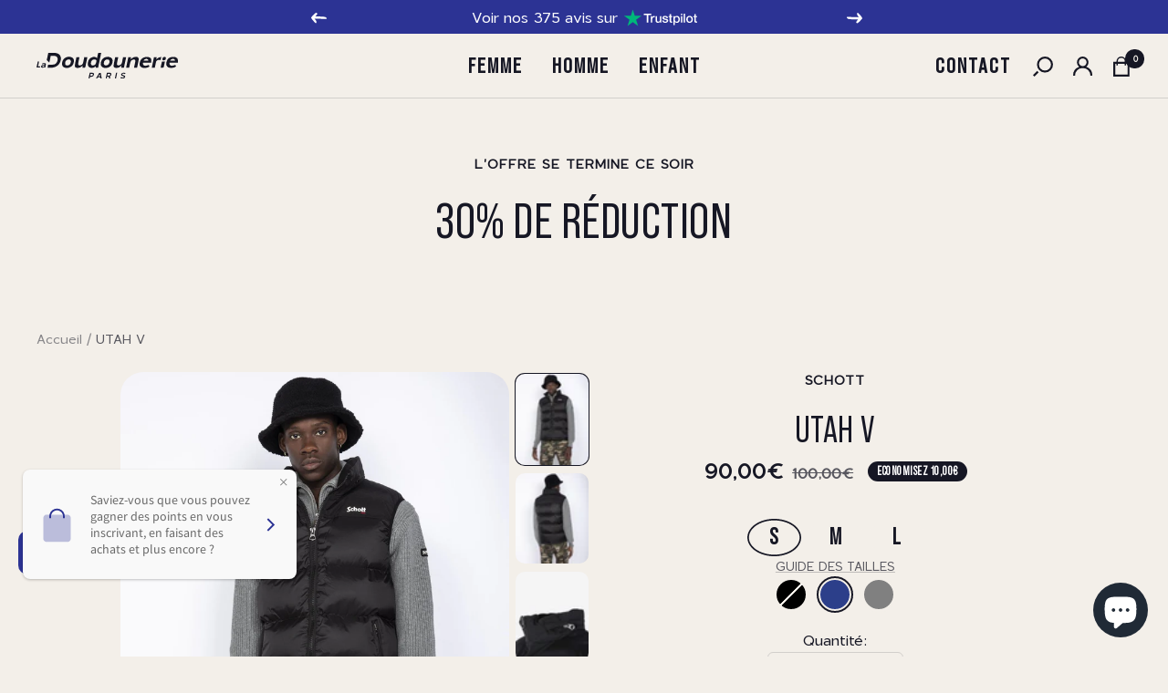

--- FILE ---
content_type: text/html; charset=utf-8
request_url: https://ladoudounerieparis.com/products/utah-v
body_size: 55778
content:
<!doctype html><html class="no-js" lang="fr" dir="ltr">
  <head>

    <!-- Google Tag Manager -->
<script>(function(w,d,s,l,i){w[l]=w[l]||[];w[l].push({'gtm.start':
new Date().getTime(),event:'gtm.js'});var f=d.getElementsByTagName(s)[0],
j=d.createElement(s),dl=l!='dataLayer'?'&l='+l:'';j.async=true;j.src=
'https://www.googletagmanager.com/gtm.js?id='+i+dl;f.parentNode.insertBefore(j,f);
})(window,document,'script','dataLayer','GTM-WGMX3TNH');</script>
<!-- End Google Tag Manager -->
  
<!-- Google tag (gtag.js) -->
<script async src="https://www.googletagmanager.com/gtag/js?id=G-PTPGS8Z7BH"></script>
<script>
  window.dataLayer = window.dataLayer || [];
  function gtag(){dataLayer.push(arguments);}
  gtag('js', new Date());

  gtag('config', 'G-PTPGS8Z7BH');
</script>

  
    <meta charset="utf-8">
    <meta name="viewport" content="width=device-width, initial-scale=1.0, height=device-height, minimum-scale=1.0, maximum-scale=1.0">
    <meta name="theme-color" content="#f3efe9">

    <title>Doudoune sans manche UTAH V Schott mixte | La Doudounerie Paris</title><meta name="description" content="Bienvenue chez La Doudounerie Paris :) La doudoune sans manche matelassée Utah V Schott mixte. LA doudoune sans manches ultra tendance cet hiver ! Elle s&#39;adaptera aisément à toutes vos tenues. Découvrez nos collections de doudounes et manteaux durables et garanties 6 mois ! Profitez de -10% sur votre 1ère commande."><link rel="canonical" href="https://ladoudounerieparis.com/products/utah-v"><link rel="shortcut icon" href="//ladoudounerieparis.com/cdn/shop/files/monogram_darkblue_4x_29a4cbf6-ce10-4a92-8c56-fa3876b77b41_96x96.png?v=1663845146" type="image/png"><link rel="preconnect" href="https://cdn.shopify.com">
    <link rel="dns-prefetch" href="https://productreviews.shopifycdn.com">
    <link rel="dns-prefetch" href="https://www.google-analytics.com"><link rel="preconnect" href="https://fonts.shopifycdn.com" crossorigin><link rel="preload" as="style" href="//ladoudounerieparis.com/cdn/shop/t/6/assets/theme.css?v=163016821779060704811657896587">
    <link rel="preload" as="style" href="//ladoudounerieparis.com/cdn/shop/t/6/assets/custom.css?v=31138558356787971661693666055">
    <link rel="preload" as="script" href="//ladoudounerieparis.com/cdn/shop/t/6/assets/vendor.js?v=31715688253868339281657896587">
    <link rel="preload" as="script" href="//ladoudounerieparis.com/cdn/shop/t/6/assets/theme.js?v=181817746370079652761663855758"><link rel="preload" as="fetch" href="/products/utah-v.js" crossorigin>
      <link rel="preload" as="image" imagesizes="(max-width: 999px) calc(100vw - 48px), 640px" imagesrcset="//ladoudounerieparis.com/cdn/shop/files/utah-v-121485_400x.jpg?v=1725444686 400w, //ladoudounerieparis.com/cdn/shop/files/utah-v-121485_500x.jpg?v=1725444686 500w, //ladoudounerieparis.com/cdn/shop/files/utah-v-121485_600x.jpg?v=1725444686 600w, //ladoudounerieparis.com/cdn/shop/files/utah-v-121485_700x.jpg?v=1725444686 700w, //ladoudounerieparis.com/cdn/shop/files/utah-v-121485_800x.jpg?v=1725444686 800w, //ladoudounerieparis.com/cdn/shop/files/utah-v-121485_900x.jpg?v=1725444686 900w, //ladoudounerieparis.com/cdn/shop/files/utah-v-121485_1000x.jpg?v=1725444686 1000w, //ladoudounerieparis.com/cdn/shop/files/utah-v-121485_1100x.jpg?v=1725444686 1100w, //ladoudounerieparis.com/cdn/shop/files/utah-v-121485_1200x.jpg?v=1725444686 1200w, //ladoudounerieparis.com/cdn/shop/files/utah-v-121485_1300x.jpg?v=1725444686 1300w, //ladoudounerieparis.com/cdn/shop/files/utah-v-121485_1400x.jpg?v=1725444686 1400w, //ladoudounerieparis.com/cdn/shop/files/utah-v-121485_1500x.jpg?v=1725444686 1500w, //ladoudounerieparis.com/cdn/shop/files/utah-v-121485_1600x.jpg?v=1725444686 1600w, //ladoudounerieparis.com/cdn/shop/files/utah-v-121485_1638x.jpg?v=1725444686 1638w
"><link rel="preload" as="script" href="//ladoudounerieparis.com/cdn/shop/t/6/assets/flickity.js?v=176646718982628074891657896587"><meta property="og:type" content="product">
  <meta property="og:title" content="UTAH V">
  <meta property="product:price:amount" content="90,00">
  <meta property="product:price:currency" content="EUR"><meta property="og:image" content="http://ladoudounerieparis.com/cdn/shop/files/utah-v-121485.jpg?v=1725444686">
  <meta property="og:image:secure_url" content="https://ladoudounerieparis.com/cdn/shop/files/utah-v-121485.jpg?v=1725444686">
  <meta property="og:image:width" content="1638">
  <meta property="og:image:height" content="2048"><meta property="og:description" content="Bienvenue chez La Doudounerie Paris :) La doudoune sans manche matelassée Utah V Schott mixte. LA doudoune sans manches ultra tendance cet hiver ! Elle s&#39;adaptera aisément à toutes vos tenues. Découvrez nos collections de doudounes et manteaux durables et garanties 6 mois ! Profitez de -10% sur votre 1ère commande."><meta property="og:url" content="https://ladoudounerieparis.com/products/utah-v">
<meta property="og:site_name" content="La Doudounerie "><meta name="twitter:card" content="summary"><meta name="twitter:title" content="UTAH V">
  <meta name="twitter:description" content="Doudoune sans manche matelassée Utah V Schott mixte. 
LA doudoune sans manches ultra tendance cet hiver ! Elle s&#39;adaptera aisément à toutes vos tenues.
Caractéristiques : 
-Capuche sous col.
-Cordon de resserrage au col et à la taille. 
-Empiècement sur les épaules. 
-Logo brodé. 
-2 poches avant zippées &amp;amp; 2 poches intérieures.
Taille normalement. Nous vous conseillons de prendre votre taille habituelle. "><meta name="twitter:image" content="https://ladoudounerieparis.com/cdn/shop/files/utah-v-121485_1200x1200_crop_center.jpg?v=1725444686">
  <meta name="twitter:image:alt" content="UTAH V - La Doudounerie">
    
  <script type="application/ld+json">
  {
    "@context": "https://schema.org",
    "@type": "Product",
    "productID": 7956228145365,
    "offers": [{
          "@type": "Offer",
          "name": "S \/ Noir",
          "availability":"https://schema.org/OutOfStock",
          "price": 90.0,
          "priceCurrency": "EUR",
          "priceValidUntil": "2025-11-21",
          "url": "/products/utah-v?variant=43915335631061"
        },
{
          "@type": "Offer",
          "name": "S \/ Bleu",
          "availability":"https://schema.org/InStock",
          "price": 90.0,
          "priceCurrency": "EUR",
          "priceValidUntil": "2025-11-21",
          "url": "/products/utah-v?variant=43915335663829"
        },
{
          "@type": "Offer",
          "name": "S \/ Gris",
          "availability":"https://schema.org/InStock",
          "price": 90.0,
          "priceCurrency": "EUR",
          "priceValidUntil": "2025-11-21",
          "url": "/products/utah-v?variant=43915335696597"
        },
{
          "@type": "Offer",
          "name": "M \/ Noir",
          "availability":"https://schema.org/OutOfStock",
          "price": 90.0,
          "priceCurrency": "EUR",
          "priceValidUntil": "2025-11-21",
          "url": "/products/utah-v?variant=43915335762133"
        },
{
          "@type": "Offer",
          "name": "M \/ Bleu",
          "availability":"https://schema.org/InStock",
          "price": 90.0,
          "priceCurrency": "EUR",
          "priceValidUntil": "2025-11-21",
          "url": "/products/utah-v?variant=43915335794901"
        },
{
          "@type": "Offer",
          "name": "M \/ Gris",
          "availability":"https://schema.org/InStock",
          "price": 90.0,
          "priceCurrency": "EUR",
          "priceValidUntil": "2025-11-21",
          "url": "/products/utah-v?variant=43915335827669"
        },
{
          "@type": "Offer",
          "name": "L \/ Noir",
          "availability":"https://schema.org/OutOfStock",
          "price": 90.0,
          "priceCurrency": "EUR",
          "priceValidUntil": "2025-11-21",
          "url": "/products/utah-v?variant=43915335893205"
        },
{
          "@type": "Offer",
          "name": "L \/ Bleu",
          "availability":"https://schema.org/InStock",
          "price": 90.0,
          "priceCurrency": "EUR",
          "priceValidUntil": "2025-11-21",
          "url": "/products/utah-v?variant=43915335925973"
        },
{
          "@type": "Offer",
          "name": "L \/ Gris",
          "availability":"https://schema.org/InStock",
          "price": 90.0,
          "priceCurrency": "EUR",
          "priceValidUntil": "2025-11-21",
          "url": "/products/utah-v?variant=43915335958741"
        }
],"brand": {
      "@type": "Brand",
      "name": "Schott"
    },
    "name": "UTAH V",
    "description": "Doudoune sans manche matelassée Utah V Schott mixte. \nLA doudoune sans manches ultra tendance cet hiver ! Elle s'adaptera aisément à toutes vos tenues.\nCaractéristiques : \n-Capuche sous col.\n-Cordon de resserrage au col et à la taille. \n-Empiècement sur les épaules. \n-Logo brodé. \n-2 poches avant zippées \u0026amp; 2 poches intérieures.\nTaille normalement. Nous vous conseillons de prendre votre taille habituelle. ",
    "category": "",
    "url": "/products/utah-v",
    "sku": "",
    "image": {
      "@type": "ImageObject",
      "url": "https://ladoudounerieparis.com/cdn/shop/files/utah-v-121485.jpg?v=1725444686&width=1024",
      "image": "https://ladoudounerieparis.com/cdn/shop/files/utah-v-121485.jpg?v=1725444686&width=1024",
      "name": "UTAH V - La Doudounerie",
      "width": "1024",
      "height": "1024"
    }
  }
  </script>



  <script type="application/ld+json">
  {
    "@context": "https://schema.org",
    "@type": "BreadcrumbList",
  "itemListElement": [{
      "@type": "ListItem",
      "position": 1,
      "name": "Accueil",
      "item": "https://ladoudounerieparis.com"
    },{
          "@type": "ListItem",
          "position": 2,
          "name": "UTAH V",
          "item": "https://ladoudounerieparis.com/products/utah-v"
        }]
  }
  </script>


    <link rel="preload" href="//ladoudounerieparis.com/cdn/fonts/amiri/amiri_n4.fee8c3379b68ea3b9c7241a63b8a252071faad52.woff2" as="font" type="font/woff2" crossorigin><link rel="preload" href="//ladoudounerieparis.com/cdn/fonts/amiri/amiri_n4.fee8c3379b68ea3b9c7241a63b8a252071faad52.woff2" as="font" type="font/woff2" crossorigin><style>
  /* Typography (heading) */
  @font-face {
  font-family: Amiri;
  font-weight: 400;
  font-style: normal;
  font-display: swap;
  src: url("//ladoudounerieparis.com/cdn/fonts/amiri/amiri_n4.fee8c3379b68ea3b9c7241a63b8a252071faad52.woff2") format("woff2"),
       url("//ladoudounerieparis.com/cdn/fonts/amiri/amiri_n4.94cde4e18ec8ae53bf8f7240b84e1f76ce23772d.woff") format("woff");
}

@font-face {
  font-family: Amiri;
  font-weight: 400;
  font-style: italic;
  font-display: swap;
  src: url("//ladoudounerieparis.com/cdn/fonts/amiri/amiri_i4.95beacf234505f7529ea2b9b84305503763d41e2.woff2") format("woff2"),
       url("//ladoudounerieparis.com/cdn/fonts/amiri/amiri_i4.8d0b215ae13ef2acc52deb9eff6cd2c66724cd2c.woff") format("woff");
}

/* Typography (body) */
  @font-face {
  font-family: Amiri;
  font-weight: 400;
  font-style: normal;
  font-display: swap;
  src: url("//ladoudounerieparis.com/cdn/fonts/amiri/amiri_n4.fee8c3379b68ea3b9c7241a63b8a252071faad52.woff2") format("woff2"),
       url("//ladoudounerieparis.com/cdn/fonts/amiri/amiri_n4.94cde4e18ec8ae53bf8f7240b84e1f76ce23772d.woff") format("woff");
}

@font-face {
  font-family: Amiri;
  font-weight: 400;
  font-style: italic;
  font-display: swap;
  src: url("//ladoudounerieparis.com/cdn/fonts/amiri/amiri_i4.95beacf234505f7529ea2b9b84305503763d41e2.woff2") format("woff2"),
       url("//ladoudounerieparis.com/cdn/fonts/amiri/amiri_i4.8d0b215ae13ef2acc52deb9eff6cd2c66724cd2c.woff") format("woff");
}

@font-face {
  font-family: Amiri;
  font-weight: 700;
  font-style: normal;
  font-display: swap;
  src: url("//ladoudounerieparis.com/cdn/fonts/amiri/amiri_n7.18bdf9995a65958ebe1ecc6a8e58369f2e5fde36.woff2") format("woff2"),
       url("//ladoudounerieparis.com/cdn/fonts/amiri/amiri_n7.4018e09897bebe29690de457ff22ede457913518.woff") format("woff");
}

@font-face {
  font-family: Amiri;
  font-weight: 700;
  font-style: italic;
  font-display: swap;
  src: url("//ladoudounerieparis.com/cdn/fonts/amiri/amiri_i7.d86700268b4250b5d5dd87a772497e6709d54e11.woff2") format("woff2"),
       url("//ladoudounerieparis.com/cdn/fonts/amiri/amiri_i7.cb7296b13edcdeb3c0aa02998d8a90203078f1a1.woff") format("woff");
}

:root {--heading-color: 22, 23, 36;
    --text-color: 22, 23, 36;
    --background: 243, 239, 233;
    --secondary-background: 243, 239, 233;
    --border-color: 210, 207, 203;
    --border-color-darker: 155, 153, 154;
    --success-color: 22, 23, 36;
    --success-background: 199, 196, 194;
    --error-color: 22, 23, 36;
    --error-background: 228, 224, 219;
    --primary-button-background: 40, 39, 39;
    --primary-button-text-color: 255, 255, 255;
    --secondary-button-background: 22, 23, 36;
    --secondary-button-text-color: 255, 255, 255;
    --product-star-rating: 22, 23, 36;
    --product-on-sale-accent: 22, 23, 36;
    --product-sold-out-accent: 22, 23, 36;
    --product-custom-label-background: 22, 23, 36;
    --product-custom-label-text-color: 255, 255, 255;
    --product-custom-label-2-background: 22, 23, 36;
    --product-custom-label-2-text-color: 255, 255, 255;
    --product-low-stock-text-color: 22, 23, 36;
    --product-in-stock-text-color: 22, 23, 36;
    --loading-bar-background: 22, 23, 36;

    /* We duplicate some "base" colors as root colors, which is useful to use on drawer elements or popover without. Those should not be overridden to avoid issues */
    --root-heading-color: 22, 23, 36;
    --root-text-color: 22, 23, 36;
    --root-background: 243, 239, 233;
    --root-border-color: 210, 207, 203;
    --root-primary-button-background: 40, 39, 39;
    --root-primary-button-text-color: 255, 255, 255;

    --base-font-size: 16px;
    --heading-font-family: Amiri, serif;
    --heading-font-weight: 400;
    --heading-font-style: normal;
    --heading-text-transform: uppercase;
    --text-font-family: Amiri, serif;
    --text-font-weight: 400;
    --text-font-style: normal;
    --text-font-bold-weight: 700;

    /* Typography (font size) */
    --heading-xxsmall-font-size: 11px;
    --heading-xsmall-font-size: 11px;
    --heading-small-font-size: 13px;
    --heading-large-font-size: 40px;
    --heading-h1-font-size: 40px;
    --heading-h2-font-size: 32px;
    --heading-h3-font-size: 28px;
    --heading-h4-font-size: 26px;
    --heading-h5-font-size: 22px;
    --heading-h6-font-size: 18px;

    /* Control the look and feel of the theme by changing radius of various elements */
    --button-border-radius: 6px;
    --block-border-radius: 0px;
    --block-border-radius-reduced: 0px;
    --color-swatch-border-radius: 100%;

    /* Button size */
    --button-height: 48px;
    --button-small-height: 40px;

    /* Form related */
    --form-input-field-height: 48px;
    --form-input-gap: 16px;
    --form-submit-margin: 24px;

    /* Product listing related variables */
    --product-list-block-spacing: 32px;

    /* Video related */
    --play-button-background: 243, 239, 233;
    --play-button-arrow: 22, 23, 36;

    /* RTL support */
    --transform-logical-flip: 1;
    --transform-origin-start: left;
    --transform-origin-end: right;

    /* Other */
    --zoom-cursor-svg-url: url(//ladoudounerieparis.com/cdn/shop/t/6/assets/zoom-cursor.svg?v=34431963146912929491677087397);
    --arrow-right-svg-url: url(//ladoudounerieparis.com/cdn/shop/t/6/assets/arrow-right.svg?v=148108096224384554741657896844);
    --arrow-left-svg-url: url(//ladoudounerieparis.com/cdn/shop/t/6/assets/arrow-left.svg?v=93648503132890914031657977707);

    /* Some useful variables that we can reuse in our CSS. Some explanation are needed for some of them:
       - container-max-width-minus-gutters: represents the container max width without the edge gutters
       - container-outer-width: considering the screen width, represent all the space outside the container
       - container-outer-margin: same as container-outer-width but get set to 0 inside a container
       - container-inner-width: the effective space inside the container (minus gutters)
       - grid-column-width: represents the width of a single column of the grid
       - vertical-breather: this is a variable that defines the global "spacing" between sections, and inside the section
                            to create some "breath" and minimum spacing
     */
    --container-max-width: 1600px;
    --container-gutter: 24px;
    --container-max-width-minus-gutters: calc(var(--container-max-width) - (var(--container-gutter)) * 2);
    --container-outer-width: max(calc((100vw - var(--container-max-width-minus-gutters)) / 2), var(--container-gutter));
    --container-outer-margin: var(--container-outer-width);
    --container-inner-width: calc(100vw - var(--container-outer-width) * 2);

    --grid-column-count: 10;
    --grid-gap: 24px;
    --grid-column-width: calc((100vw - var(--container-outer-width) * 2 - var(--grid-gap) * (var(--grid-column-count) - 1)) / var(--grid-column-count));

    --vertical-breather: 36px;
    --vertical-breather-tight: 36px;

    /* Shopify related variables */
    --payment-terms-background-color: #f3efe9;
  }

  @media screen and (min-width: 741px) {
    :root {
      --container-gutter: 40px;
      --grid-column-count: 20;
      --vertical-breather: 48px;
      --vertical-breather-tight: 48px;

      /* Typography (font size) */
      --heading-xsmall-font-size: 13px;
      --heading-small-font-size: 14px;
      --heading-large-font-size: 58px;
      --heading-h1-font-size: 58px;
      --heading-h2-font-size: 44px;
      --heading-h3-font-size: 36px;
      --heading-h4-font-size: 28px;
      --heading-h5-font-size: 22px;
      --heading-h6-font-size: 20px;

      /* Form related */
      --form-input-field-height: 52px;
      --form-submit-margin: 32px;

      /* Button size */
      --button-height: 52px;
      --button-small-height: 44px;
    }
  }

  @media screen and (min-width: 1200px) {
    :root {
      --vertical-breather: 64px;
      --vertical-breather-tight: 48px;
      --product-list-block-spacing: 48px;

      /* Typography */
      --heading-large-font-size: 72px;
      --heading-h1-font-size: 62px;
      --heading-h2-font-size: 54px;
      --heading-h3-font-size: 40px;
      --heading-h4-font-size: 34px;
      --heading-h5-font-size: 26px;
      --heading-h6-font-size: 18px;
    }
  }

  @media screen and (min-width: 1600px) {
    :root {
      --vertical-breather: 64px;
      --vertical-breather-tight: 48px;
    }
  }
</style>
    <script>
  // This allows to expose several variables to the global scope, to be used in scripts
  window.themeVariables = {
    settings: {
      direction: "ltr",
      pageType: "product",
      cartCount: 0,
      moneyFormat: "{{amount_with_comma_separator}}€",
      moneyWithCurrencyFormat: "{{amount_with_comma_separator}}€",
      showVendor: true,
      discountMode: "saving",
      currencyCodeEnabled: false,
      searchMode: "product,article,collection",
      searchUnavailableProducts: "last",
      cartType: "drawer",
      cartCurrency: "EUR",
      mobileZoomFactor: 2.5
    },

    routes: {
      host: "ladoudounerieparis.com",
      rootUrl: "\/",
      rootUrlWithoutSlash: '',
      cartUrl: "\/cart",
      cartAddUrl: "\/cart\/add",
      cartChangeUrl: "\/cart\/change",
      searchUrl: "\/search",
      predictiveSearchUrl: "\/search\/suggest",
      productRecommendationsUrl: "\/recommendations\/products"
    },

    strings: {
      accessibilityDelete: "Supprimer",
      accessibilityClose: "Fermer",
      collectionSoldOut: "Epuisé",
      collectionDiscount: "Economisez @savings@",
      productSalePrice: "Prix de vente",
      productRegularPrice: "Prix normal",
      productFormUnavailable: "Indisponible",
      productFormSoldOut: "Indisponible",
      productFormPreOrder: "Pre-commander",
      productFormAddToCart: "Ajouter au panier",
      searchNoResults: "Aucun résultat pour votre recherche",
      searchNewSearch: "Nouvelle recherche",
      searchProducts: "Produits",
      searchArticles: "Blog",
      searchPages: "Pages",
      searchCollections: "Collections",
      cartViewCart: "Voir panier",
      cartItemAdded: "Produit ajouté à votre panier !",
      cartItemAddedShort: "Ajouté au panier !",
      cartAddOrderNote: "Ajouter une note",
      cartEditOrderNote: "Modifier la note",
      shippingEstimatorNoResults: "Désolé, nous ne livrons pas à votre destination.",
      shippingEstimatorOneResult: "Il y a un frais d\u0026#39;envoi pour votre adresse :",
      shippingEstimatorMultipleResults: "Il y a plusieurs frais d\u0026#39;envoi pour votre adresse :",
      shippingEstimatorError: "Une ou plusieurs erreurs se sont produites lors de la récupération des frais d\u0026#39;envoi :"
    },

    libs: {
      flickity: "\/\/ladoudounerieparis.com\/cdn\/shop\/t\/6\/assets\/flickity.js?v=176646718982628074891657896587",
      photoswipe: "\/\/ladoudounerieparis.com\/cdn\/shop\/t\/6\/assets\/photoswipe.js?v=132268647426145925301657896587",
      qrCode: "\/\/ladoudounerieparis.com\/cdn\/shopifycloud\/storefront\/assets\/themes_support\/vendor\/qrcode-3f2b403b.js"
    },

    breakpoints: {
      phone: 'screen and (max-width: 740px)',
      tablet: 'screen and (min-width: 741px) and (max-width: 999px)',
      tabletAndUp: 'screen and (min-width: 741px)',
      pocket: 'screen and (max-width: 999px)',
      lap: 'screen and (min-width: 1000px) and (max-width: 1199px)',
      lapAndUp: 'screen and (min-width: 1000px)',
      desktop: 'screen and (min-width: 1200px)',
      wide: 'screen and (min-width: 1400px)'
    }
  };

  window.addEventListener('pageshow', async () => {
    const cartContent = await (await fetch(`${window.themeVariables.routes.cartUrl}.js`, {cache: 'reload'})).json();
    document.documentElement.dispatchEvent(new CustomEvent('cart:refresh', {detail: {cart: cartContent}}));
  });

  if ('noModule' in HTMLScriptElement.prototype) {
    // Old browsers (like IE) that does not support module will be considered as if not executing JS at all
    document.documentElement.className = document.documentElement.className.replace('no-js', 'js');

    requestAnimationFrame(() => {
      const viewportHeight = (window.visualViewport ? window.visualViewport.height : document.documentElement.clientHeight);
      document.documentElement.style.setProperty('--window-height',viewportHeight + 'px');
    });
  }// We save the product ID in local storage to be eventually used for recently viewed section
    try {
      const items = JSON.parse(localStorage.getItem('theme:recently-viewed-products') || '[]');

      // We check if the current product already exists, and if it does not, we add it at the start
      if (!items.includes(7956228145365)) {
        items.unshift(7956228145365);
      }

      localStorage.setItem('theme:recently-viewed-products', JSON.stringify(items.slice(0, 20)));
    } catch (e) {
      // Safari in private mode does not allow setting item, we silently fail
    }</script>

    <link rel="stylesheet" href="//ladoudounerieparis.com/cdn/shop/t/6/assets/theme.css?v=163016821779060704811657896587">
    <link rel="stylesheet" href="//ladoudounerieparis.com/cdn/shop/t/6/assets/custom.css?v=31138558356787971661693666055">
    
    <script src="//ladoudounerieparis.com/cdn/shop/t/6/assets/vendor.js?v=31715688253868339281657896587" defer></script>
    <script src="//ladoudounerieparis.com/cdn/shop/t/6/assets/theme.js?v=181817746370079652761663855758" defer></script>
    <script src="//ladoudounerieparis.com/cdn/shop/t/6/assets/custom.js?v=167639537848865775061657896587" defer></script>

    <script>window.performance && window.performance.mark && window.performance.mark('shopify.content_for_header.start');</script><meta name="google-site-verification" content="7J7t0aQAlRcIIJIhag4oFzGqBvxNsWW-OOrs0zy_WEw">
<meta id="shopify-digital-wallet" name="shopify-digital-wallet" content="/64391446741/digital_wallets/dialog">
<meta name="shopify-checkout-api-token" content="73e30ea397e91584c722071bb0049acf">
<meta id="in-context-paypal-metadata" data-shop-id="64391446741" data-venmo-supported="false" data-environment="production" data-locale="fr_FR" data-paypal-v4="true" data-currency="EUR">
<link rel="alternate" type="application/json+oembed" href="https://ladoudounerieparis.com/products/utah-v.oembed">
<script async="async" src="/checkouts/internal/preloads.js?locale=fr-FR"></script>
<link rel="preconnect" href="https://shop.app" crossorigin="anonymous">
<script async="async" src="https://shop.app/checkouts/internal/preloads.js?locale=fr-FR&shop_id=64391446741" crossorigin="anonymous"></script>
<script id="apple-pay-shop-capabilities" type="application/json">{"shopId":64391446741,"countryCode":"FR","currencyCode":"EUR","merchantCapabilities":["supports3DS"],"merchantId":"gid:\/\/shopify\/Shop\/64391446741","merchantName":"La Doudounerie ","requiredBillingContactFields":["postalAddress","email","phone"],"requiredShippingContactFields":["postalAddress","email","phone"],"shippingType":"shipping","supportedNetworks":["visa","masterCard","amex","maestro"],"total":{"type":"pending","label":"La Doudounerie ","amount":"1.00"},"shopifyPaymentsEnabled":true,"supportsSubscriptions":true}</script>
<script id="shopify-features" type="application/json">{"accessToken":"73e30ea397e91584c722071bb0049acf","betas":["rich-media-storefront-analytics"],"domain":"ladoudounerieparis.com","predictiveSearch":true,"shopId":64391446741,"locale":"fr"}</script>
<script>var Shopify = Shopify || {};
Shopify.shop = "la-doudounerie.myshopify.com";
Shopify.locale = "fr";
Shopify.currency = {"active":"EUR","rate":"1.0"};
Shopify.country = "FR";
Shopify.theme = {"name":"⚙️ Tamara Agency ⚙️ 15 07 22","id":134000967893,"schema_name":"Focal","schema_version":"8.10.7","theme_store_id":714,"role":"main"};
Shopify.theme.handle = "null";
Shopify.theme.style = {"id":null,"handle":null};
Shopify.cdnHost = "ladoudounerieparis.com/cdn";
Shopify.routes = Shopify.routes || {};
Shopify.routes.root = "/";</script>
<script type="module">!function(o){(o.Shopify=o.Shopify||{}).modules=!0}(window);</script>
<script>!function(o){function n(){var o=[];function n(){o.push(Array.prototype.slice.apply(arguments))}return n.q=o,n}var t=o.Shopify=o.Shopify||{};t.loadFeatures=n(),t.autoloadFeatures=n()}(window);</script>
<script>
  window.ShopifyPay = window.ShopifyPay || {};
  window.ShopifyPay.apiHost = "shop.app\/pay";
  window.ShopifyPay.redirectState = null;
</script>
<script id="shop-js-analytics" type="application/json">{"pageType":"product"}</script>
<script defer="defer" async type="module" src="//ladoudounerieparis.com/cdn/shopifycloud/shop-js/modules/v2/client.init-shop-cart-sync_BVP_NwwF.fr.esm.js"></script>
<script defer="defer" async type="module" src="//ladoudounerieparis.com/cdn/shopifycloud/shop-js/modules/v2/chunk.common_Dvoa9flQ.esm.js"></script>
<script type="module">
  await import("//ladoudounerieparis.com/cdn/shopifycloud/shop-js/modules/v2/client.init-shop-cart-sync_BVP_NwwF.fr.esm.js");
await import("//ladoudounerieparis.com/cdn/shopifycloud/shop-js/modules/v2/chunk.common_Dvoa9flQ.esm.js");

  window.Shopify.SignInWithShop?.initShopCartSync?.({"fedCMEnabled":true,"windoidEnabled":true});

</script>
<script>
  window.Shopify = window.Shopify || {};
  if (!window.Shopify.featureAssets) window.Shopify.featureAssets = {};
  window.Shopify.featureAssets['shop-js'] = {"shop-cart-sync":["modules/v2/client.shop-cart-sync_xEQy3v5p.fr.esm.js","modules/v2/chunk.common_Dvoa9flQ.esm.js"],"init-windoid":["modules/v2/client.init-windoid_Dc4_daSo.fr.esm.js","modules/v2/chunk.common_Dvoa9flQ.esm.js"],"shop-cash-offers":["modules/v2/client.shop-cash-offers_BaS4SJBS.fr.esm.js","modules/v2/chunk.common_Dvoa9flQ.esm.js","modules/v2/chunk.modal_DkMrFEbQ.esm.js"],"init-fed-cm":["modules/v2/client.init-fed-cm_BIM-vIjY.fr.esm.js","modules/v2/chunk.common_Dvoa9flQ.esm.js"],"shop-toast-manager":["modules/v2/client.shop-toast-manager_Cl7Q_0uy.fr.esm.js","modules/v2/chunk.common_Dvoa9flQ.esm.js"],"shop-button":["modules/v2/client.shop-button_CJD0Wr7o.fr.esm.js","modules/v2/chunk.common_Dvoa9flQ.esm.js"],"avatar":["modules/v2/client.avatar_BTnouDA3.fr.esm.js"],"init-shop-email-lookup-coordinator":["modules/v2/client.init-shop-email-lookup-coordinator_DtRvj7gm.fr.esm.js","modules/v2/chunk.common_Dvoa9flQ.esm.js"],"init-shop-cart-sync":["modules/v2/client.init-shop-cart-sync_BVP_NwwF.fr.esm.js","modules/v2/chunk.common_Dvoa9flQ.esm.js"],"shop-login-button":["modules/v2/client.shop-login-button_CRBdmVKG.fr.esm.js","modules/v2/chunk.common_Dvoa9flQ.esm.js","modules/v2/chunk.modal_DkMrFEbQ.esm.js"],"pay-button":["modules/v2/client.pay-button_BD6aD9P4.fr.esm.js","modules/v2/chunk.common_Dvoa9flQ.esm.js"],"init-shop-for-new-customer-accounts":["modules/v2/client.init-shop-for-new-customer-accounts_DNooZwEN.fr.esm.js","modules/v2/client.shop-login-button_CRBdmVKG.fr.esm.js","modules/v2/chunk.common_Dvoa9flQ.esm.js","modules/v2/chunk.modal_DkMrFEbQ.esm.js"],"init-customer-accounts-sign-up":["modules/v2/client.init-customer-accounts-sign-up_De_CUY5x.fr.esm.js","modules/v2/client.shop-login-button_CRBdmVKG.fr.esm.js","modules/v2/chunk.common_Dvoa9flQ.esm.js","modules/v2/chunk.modal_DkMrFEbQ.esm.js"],"shop-follow-button":["modules/v2/client.shop-follow-button_BcpSUDVn.fr.esm.js","modules/v2/chunk.common_Dvoa9flQ.esm.js","modules/v2/chunk.modal_DkMrFEbQ.esm.js"],"checkout-modal":["modules/v2/client.checkout-modal_DMn19Bl9.fr.esm.js","modules/v2/chunk.common_Dvoa9flQ.esm.js","modules/v2/chunk.modal_DkMrFEbQ.esm.js"],"init-customer-accounts":["modules/v2/client.init-customer-accounts_D_pFe3JW.fr.esm.js","modules/v2/client.shop-login-button_CRBdmVKG.fr.esm.js","modules/v2/chunk.common_Dvoa9flQ.esm.js","modules/v2/chunk.modal_DkMrFEbQ.esm.js"],"lead-capture":["modules/v2/client.lead-capture_BIIPkNCv.fr.esm.js","modules/v2/chunk.common_Dvoa9flQ.esm.js","modules/v2/chunk.modal_DkMrFEbQ.esm.js"],"shop-login":["modules/v2/client.shop-login_BGM0Bl8n.fr.esm.js","modules/v2/chunk.common_Dvoa9flQ.esm.js","modules/v2/chunk.modal_DkMrFEbQ.esm.js"],"payment-terms":["modules/v2/client.payment-terms_DCA4DVIz.fr.esm.js","modules/v2/chunk.common_Dvoa9flQ.esm.js","modules/v2/chunk.modal_DkMrFEbQ.esm.js"]};
</script>
<script>(function() {
  var isLoaded = false;
  function asyncLoad() {
    if (isLoaded) return;
    isLoaded = true;
    var urls = ["https:\/\/widget.trustpilot.com\/bootstrap\/v5\/tp.widget.sync.bootstrap.min.js?shop=la-doudounerie.myshopify.com","https:\/\/ecommplugins-scripts.trustpilot.com\/v2.1\/js\/header.min.js?settings=eyJrZXkiOiJxclhtdEN5VTIwWkRFSHFkIiwicyI6ImVhbjEzIn0=\u0026shop=la-doudounerie.myshopify.com","https:\/\/ecommplugins-trustboxsettings.trustpilot.com\/la-doudounerie.myshopify.com.js?settings=1664352469047\u0026shop=la-doudounerie.myshopify.com","https:\/\/cdn.weglot.com\/weglot_script_tag.js?shop=la-doudounerie.myshopify.com","https:\/\/l.getsitecontrol.com\/8wl0j6xw.js?shop=la-doudounerie.myshopify.com"];
    for (var i = 0; i < urls.length; i++) {
      var s = document.createElement('script');
      s.type = 'text/javascript';
      s.async = true;
      s.src = urls[i];
      var x = document.getElementsByTagName('script')[0];
      x.parentNode.insertBefore(s, x);
    }
  };
  if(window.attachEvent) {
    window.attachEvent('onload', asyncLoad);
  } else {
    window.addEventListener('load', asyncLoad, false);
  }
})();</script>
<script id="__st">var __st={"a":64391446741,"offset":3600,"reqid":"b7211ac9-18aa-413b-9284-02ef60700743-1762822058","pageurl":"ladoudounerieparis.com\/products\/utah-v","u":"bf531b9f125f","p":"product","rtyp":"product","rid":7956228145365};</script>
<script>window.ShopifyPaypalV4VisibilityTracking = true;</script>
<script id="captcha-bootstrap">!function(){'use strict';const t='contact',e='account',n='new_comment',o=[[t,t],['blogs',n],['comments',n],[t,'customer']],c=[[e,'customer_login'],[e,'guest_login'],[e,'recover_customer_password'],[e,'create_customer']],r=t=>t.map((([t,e])=>`form[action*='/${t}']:not([data-nocaptcha='true']) input[name='form_type'][value='${e}']`)).join(','),a=t=>()=>t?[...document.querySelectorAll(t)].map((t=>t.form)):[];function s(){const t=[...o],e=r(t);return a(e)}const i='password',u='form_key',d=['recaptcha-v3-token','g-recaptcha-response','h-captcha-response',i],f=()=>{try{return window.sessionStorage}catch{return}},m='__shopify_v',_=t=>t.elements[u];function p(t,e,n=!1){try{const o=window.sessionStorage,c=JSON.parse(o.getItem(e)),{data:r}=function(t){const{data:e,action:n}=t;return t[m]||n?{data:e,action:n}:{data:t,action:n}}(c);for(const[e,n]of Object.entries(r))t.elements[e]&&(t.elements[e].value=n);n&&o.removeItem(e)}catch(o){console.error('form repopulation failed',{error:o})}}const l='form_type',E='cptcha';function T(t){t.dataset[E]=!0}const w=window,h=w.document,L='Shopify',v='ce_forms',y='captcha';let A=!1;((t,e)=>{const n=(g='f06e6c50-85a8-45c8-87d0-21a2b65856fe',I='https://cdn.shopify.com/shopifycloud/storefront-forms-hcaptcha/ce_storefront_forms_captcha_hcaptcha.v1.5.2.iife.js',D={infoText:'Protégé par hCaptcha',privacyText:'Confidentialité',termsText:'Conditions'},(t,e,n)=>{const o=w[L][v],c=o.bindForm;if(c)return c(t,g,e,D).then(n);var r;o.q.push([[t,g,e,D],n]),r=I,A||(h.body.append(Object.assign(h.createElement('script'),{id:'captcha-provider',async:!0,src:r})),A=!0)});var g,I,D;w[L]=w[L]||{},w[L][v]=w[L][v]||{},w[L][v].q=[],w[L][y]=w[L][y]||{},w[L][y].protect=function(t,e){n(t,void 0,e),T(t)},Object.freeze(w[L][y]),function(t,e,n,w,h,L){const[v,y,A,g]=function(t,e,n){const i=e?o:[],u=t?c:[],d=[...i,...u],f=r(d),m=r(i),_=r(d.filter((([t,e])=>n.includes(e))));return[a(f),a(m),a(_),s()]}(w,h,L),I=t=>{const e=t.target;return e instanceof HTMLFormElement?e:e&&e.form},D=t=>v().includes(t);t.addEventListener('submit',(t=>{const e=I(t);if(!e)return;const n=D(e)&&!e.dataset.hcaptchaBound&&!e.dataset.recaptchaBound,o=_(e),c=g().includes(e)&&(!o||!o.value);(n||c)&&t.preventDefault(),c&&!n&&(function(t){try{if(!f())return;!function(t){const e=f();if(!e)return;const n=_(t);if(!n)return;const o=n.value;o&&e.removeItem(o)}(t);const e=Array.from(Array(32),(()=>Math.random().toString(36)[2])).join('');!function(t,e){_(t)||t.append(Object.assign(document.createElement('input'),{type:'hidden',name:u})),t.elements[u].value=e}(t,e),function(t,e){const n=f();if(!n)return;const o=[...t.querySelectorAll(`input[type='${i}']`)].map((({name:t})=>t)),c=[...d,...o],r={};for(const[a,s]of new FormData(t).entries())c.includes(a)||(r[a]=s);n.setItem(e,JSON.stringify({[m]:1,action:t.action,data:r}))}(t,e)}catch(e){console.error('failed to persist form',e)}}(e),e.submit())}));const S=(t,e)=>{t&&!t.dataset[E]&&(n(t,e.some((e=>e===t))),T(t))};for(const o of['focusin','change'])t.addEventListener(o,(t=>{const e=I(t);D(e)&&S(e,y())}));const B=e.get('form_key'),M=e.get(l),P=B&&M;t.addEventListener('DOMContentLoaded',(()=>{const t=y();if(P)for(const e of t)e.elements[l].value===M&&p(e,B);[...new Set([...A(),...v().filter((t=>'true'===t.dataset.shopifyCaptcha))])].forEach((e=>S(e,t)))}))}(h,new URLSearchParams(w.location.search),n,t,e,['guest_login'])})(!0,!0)}();</script>
<script integrity="sha256-52AcMU7V7pcBOXWImdc/TAGTFKeNjmkeM1Pvks/DTgc=" data-source-attribution="shopify.loadfeatures" defer="defer" src="//ladoudounerieparis.com/cdn/shopifycloud/storefront/assets/storefront/load_feature-81c60534.js" crossorigin="anonymous"></script>
<script crossorigin="anonymous" defer="defer" src="//ladoudounerieparis.com/cdn/shopifycloud/storefront/assets/shopify_pay/storefront-65b4c6d7.js?v=20250812"></script>
<script data-source-attribution="shopify.dynamic_checkout.dynamic.init">var Shopify=Shopify||{};Shopify.PaymentButton=Shopify.PaymentButton||{isStorefrontPortableWallets:!0,init:function(){window.Shopify.PaymentButton.init=function(){};var t=document.createElement("script");t.src="https://ladoudounerieparis.com/cdn/shopifycloud/portable-wallets/latest/portable-wallets.fr.js",t.type="module",document.head.appendChild(t)}};
</script>
<script data-source-attribution="shopify.dynamic_checkout.buyer_consent">
  function portableWalletsHideBuyerConsent(e){var t=document.getElementById("shopify-buyer-consent"),n=document.getElementById("shopify-subscription-policy-button");t&&n&&(t.classList.add("hidden"),t.setAttribute("aria-hidden","true"),n.removeEventListener("click",e))}function portableWalletsShowBuyerConsent(e){var t=document.getElementById("shopify-buyer-consent"),n=document.getElementById("shopify-subscription-policy-button");t&&n&&(t.classList.remove("hidden"),t.removeAttribute("aria-hidden"),n.addEventListener("click",e))}window.Shopify?.PaymentButton&&(window.Shopify.PaymentButton.hideBuyerConsent=portableWalletsHideBuyerConsent,window.Shopify.PaymentButton.showBuyerConsent=portableWalletsShowBuyerConsent);
</script>
<script data-source-attribution="shopify.dynamic_checkout.cart.bootstrap">document.addEventListener("DOMContentLoaded",(function(){function t(){return document.querySelector("shopify-accelerated-checkout-cart, shopify-accelerated-checkout")}if(t())Shopify.PaymentButton.init();else{new MutationObserver((function(e,n){t()&&(Shopify.PaymentButton.init(),n.disconnect())})).observe(document.body,{childList:!0,subtree:!0})}}));
</script>
<link id="shopify-accelerated-checkout-styles" rel="stylesheet" media="screen" href="https://ladoudounerieparis.com/cdn/shopifycloud/portable-wallets/latest/accelerated-checkout-backwards-compat.css" crossorigin="anonymous">
<style id="shopify-accelerated-checkout-cart">
        #shopify-buyer-consent {
  margin-top: 1em;
  display: inline-block;
  width: 100%;
}

#shopify-buyer-consent.hidden {
  display: none;
}

#shopify-subscription-policy-button {
  background: none;
  border: none;
  padding: 0;
  text-decoration: underline;
  font-size: inherit;
  cursor: pointer;
}

#shopify-subscription-policy-button::before {
  box-shadow: none;
}

      </style>
<script id="sections-script" data-sections="main-product" defer="defer" src="//ladoudounerieparis.com/cdn/shop/t/6/compiled_assets/scripts.js?1991"></script>
<script>window.performance && window.performance.mark && window.performance.mark('shopify.content_for_header.end');</script>
      
<!-- Start of Sleeknote signup and lead generation tool - www.sleeknote.com -->
<script id="sleeknoteScript" type="text/javascript">
	(function () {
		var sleeknoteScriptTag = document.createElement("script");
		sleeknoteScriptTag.type = "text/javascript";
		sleeknoteScriptTag.charset = "utf-8";
		sleeknoteScriptTag.src = ("//sleeknotecustomerscripts.sleeknote.com/180066.js");
		var s = document.getElementById("sleeknoteScript");
		s.parentNode.insertBefore(sleeknoteScriptTag, s);
	})();
</script>
<!-- End of Sleeknote signup and lead generation tool - www.sleeknote.com -->
<!-- Hotjar Tracking Code for https://ladoudounerieparis.com/ -->
<script>
    (function(h,o,t,j,a,r){
        h.hj=h.hj||function(){(h.hj.q=h.hj.q||[]).push(arguments)};
        h._hjSettings={hjid:6520306,hjsv:6};
        a=o.getElementsByTagName('head')[0];
        r=o.createElement('script');r.async=1;
        r.src=t+h._hjSettings.hjid+j+h._hjSettings.hjsv;
        a.appendChild(r);
    })(window,document,'https://static.hotjar.com/c/hotjar-','.js?sv=');
</script>
<!-- Google tag (gtag.js) -->
<script async src="https://www.googletagmanager.com/gtag/js?id=G-KRVVTC89D9"></script>
<script>
  window.dataLayer = window.dataLayer || [];
  function gtag(){dataLayer.push(arguments);}
  gtag('js', new Date());

  gtag('config', 'G-KRVVTC89D9');
</script>

<script>
    window.Shopify = window.Shopify || {theme: {id: 134000967893, role: 'main' } };
    window._template = {
        directory: "",
        name: "product",
        suffix: ""
    };
  </script>
  <script type="module" blocking="render" fetchpriority="high" src="https://cdn.intelligems.io/esm/5d4fa72945cc/bundle.js" async></script>

<!-- BEGIN app block: shopify://apps/klaviyo-email-marketing-sms/blocks/klaviyo-onsite-embed/2632fe16-c075-4321-a88b-50b567f42507 -->












  <script async src="https://static.klaviyo.com/onsite/js/V56z9w/klaviyo.js?company_id=V56z9w"></script>
  <script>!function(){if(!window.klaviyo){window._klOnsite=window._klOnsite||[];try{window.klaviyo=new Proxy({},{get:function(n,i){return"push"===i?function(){var n;(n=window._klOnsite).push.apply(n,arguments)}:function(){for(var n=arguments.length,o=new Array(n),w=0;w<n;w++)o[w]=arguments[w];var t="function"==typeof o[o.length-1]?o.pop():void 0,e=new Promise((function(n){window._klOnsite.push([i].concat(o,[function(i){t&&t(i),n(i)}]))}));return e}}})}catch(n){window.klaviyo=window.klaviyo||[],window.klaviyo.push=function(){var n;(n=window._klOnsite).push.apply(n,arguments)}}}}();</script>

  
    <script id="viewed_product">
      if (item == null) {
        var _learnq = _learnq || [];

        var MetafieldReviews = null
        var MetafieldYotpoRating = null
        var MetafieldYotpoCount = null
        var MetafieldLooxRating = null
        var MetafieldLooxCount = null
        var okendoProduct = null
        var okendoProductReviewCount = null
        var okendoProductReviewAverageValue = null
        try {
          // The following fields are used for Customer Hub recently viewed in order to add reviews.
          // This information is not part of __kla_viewed. Instead, it is part of __kla_viewed_reviewed_items
          MetafieldReviews = {};
          MetafieldYotpoRating = null
          MetafieldYotpoCount = null
          MetafieldLooxRating = null
          MetafieldLooxCount = null

          okendoProduct = null
          // If the okendo metafield is not legacy, it will error, which then requires the new json formatted data
          if (okendoProduct && 'error' in okendoProduct) {
            okendoProduct = null
          }
          okendoProductReviewCount = okendoProduct ? okendoProduct.reviewCount : null
          okendoProductReviewAverageValue = okendoProduct ? okendoProduct.reviewAverageValue : null
        } catch (error) {
          console.error('Error in Klaviyo onsite reviews tracking:', error);
        }

        var item = {
          Name: "UTAH V",
          ProductID: 7956228145365,
          Categories: ["Destockage","Doudounes \u0026 Parkas homme","Homme"],
          ImageURL: "https://ladoudounerieparis.com/cdn/shop/files/utah-v-121485_grande.jpg?v=1725444686",
          URL: "https://ladoudounerieparis.com/products/utah-v",
          Brand: "Schott",
          Price: "90,00€",
          Value: "90,00",
          CompareAtPrice: "100,00€"
        };
        _learnq.push(['track', 'Viewed Product', item]);
        _learnq.push(['trackViewedItem', {
          Title: item.Name,
          ItemId: item.ProductID,
          Categories: item.Categories,
          ImageUrl: item.ImageURL,
          Url: item.URL,
          Metadata: {
            Brand: item.Brand,
            Price: item.Price,
            Value: item.Value,
            CompareAtPrice: item.CompareAtPrice
          },
          metafields:{
            reviews: MetafieldReviews,
            yotpo:{
              rating: MetafieldYotpoRating,
              count: MetafieldYotpoCount,
            },
            loox:{
              rating: MetafieldLooxRating,
              count: MetafieldLooxCount,
            },
            okendo: {
              rating: okendoProductReviewAverageValue,
              count: okendoProductReviewCount,
            }
          }
        }]);
      }
    </script>
  




  <script>
    window.klaviyoReviewsProductDesignMode = false
  </script>







<!-- END app block --><!-- BEGIN app block: shopify://apps/loyalty-rewards-and-referrals/blocks/embed-sdk/6f172e67-4106-4ac0-89c5-b32a069b3101 -->

<style
  type='text/css'
  data-lion-app-styles='main'
  data-lion-app-styles-settings='{&quot;disableBundledCSS&quot;:false,&quot;disableBundledFonts&quot;:false,&quot;useClassIsolator&quot;:false}'
></style>

<!-- loyaltylion.snippet.version=06c7ae02a4+7391 -->

<script>
  
  !function(t,n){function o(n){var o=t.getElementsByTagName("script")[0],i=t.createElement("script");i.src=n,i.crossOrigin="",o.parentNode.insertBefore(i,o)}if(!n.isLoyaltyLion){window.loyaltylion=n,void 0===window.lion&&(window.lion=n),n.version=2,n.isLoyaltyLion=!0;var i=new Date,e=i.getFullYear().toString()+i.getMonth().toString()+i.getDate().toString();o("https://sdk.loyaltylion.net/static/2/loader.js?t="+e);var r=!1;n.init=function(t){if(r)throw new Error("Cannot call lion.init more than once");r=!0;var a=n._token=t.token;if(!a)throw new Error("Token must be supplied to lion.init");for(var l=[],s="_push configure bootstrap shutdown on removeListener authenticateCustomer".split(" "),c=0;c<s.length;c+=1)!function(t,n){t[n]=function(){l.push([n,Array.prototype.slice.call(arguments,0)])}}(n,s[c]);o("https://sdk.loyaltylion.net/sdk/start/"+a+".js?t="+e+i.getHours().toString()),n._initData=t,n._buffer=l}}}(document,window.loyaltylion||[]);

  
    
      loyaltylion.init(
        { token: "62f9b4210ed4d9451c4d64083a01d6f4" }
      );
    
  

  loyaltylion.configure({
    disableBundledCSS: false,
    disableBundledFonts: false,
    useClassIsolator: false,
  })

  
</script>



<!-- END app block --><!-- BEGIN app block: shopify://apps/sitemap-noindex-pro-seo/blocks/app-embed/4d815e2c-5af0-46ba-8301-d0f9cf660031 -->
<!-- END app block --><script src="https://cdn.shopify.com/extensions/7bc9bb47-adfa-4267-963e-cadee5096caf/inbox-1252/assets/inbox-chat-loader.js" type="text/javascript" defer="defer"></script>
<link href="https://monorail-edge.shopifysvc.com" rel="dns-prefetch">
<script>(function(){if ("sendBeacon" in navigator && "performance" in window) {try {var session_token_from_headers = performance.getEntriesByType('navigation')[0].serverTiming.find(x => x.name == '_s').description;} catch {var session_token_from_headers = undefined;}var session_cookie_matches = document.cookie.match(/_shopify_s=([^;]*)/);var session_token_from_cookie = session_cookie_matches && session_cookie_matches.length === 2 ? session_cookie_matches[1] : "";var session_token = session_token_from_headers || session_token_from_cookie || "";function handle_abandonment_event(e) {var entries = performance.getEntries().filter(function(entry) {return /monorail-edge.shopifysvc.com/.test(entry.name);});if (!window.abandonment_tracked && entries.length === 0) {window.abandonment_tracked = true;var currentMs = Date.now();var navigation_start = performance.timing.navigationStart;var payload = {shop_id: 64391446741,url: window.location.href,navigation_start,duration: currentMs - navigation_start,session_token,page_type: "product"};window.navigator.sendBeacon("https://monorail-edge.shopifysvc.com/v1/produce", JSON.stringify({schema_id: "online_store_buyer_site_abandonment/1.1",payload: payload,metadata: {event_created_at_ms: currentMs,event_sent_at_ms: currentMs}}));}}window.addEventListener('pagehide', handle_abandonment_event);}}());</script>
<script id="web-pixels-manager-setup">(function e(e,d,r,n,o){if(void 0===o&&(o={}),!Boolean(null===(a=null===(i=window.Shopify)||void 0===i?void 0:i.analytics)||void 0===a?void 0:a.replayQueue)){var i,a;window.Shopify=window.Shopify||{};var t=window.Shopify;t.analytics=t.analytics||{};var s=t.analytics;s.replayQueue=[],s.publish=function(e,d,r){return s.replayQueue.push([e,d,r]),!0};try{self.performance.mark("wpm:start")}catch(e){}var l=function(){var e={modern:/Edge?\/(1{2}[4-9]|1[2-9]\d|[2-9]\d{2}|\d{4,})\.\d+(\.\d+|)|Firefox\/(1{2}[4-9]|1[2-9]\d|[2-9]\d{2}|\d{4,})\.\d+(\.\d+|)|Chrom(ium|e)\/(9{2}|\d{3,})\.\d+(\.\d+|)|(Maci|X1{2}).+ Version\/(15\.\d+|(1[6-9]|[2-9]\d|\d{3,})\.\d+)([,.]\d+|)( \(\w+\)|)( Mobile\/\w+|) Safari\/|Chrome.+OPR\/(9{2}|\d{3,})\.\d+\.\d+|(CPU[ +]OS|iPhone[ +]OS|CPU[ +]iPhone|CPU IPhone OS|CPU iPad OS)[ +]+(15[._]\d+|(1[6-9]|[2-9]\d|\d{3,})[._]\d+)([._]\d+|)|Android:?[ /-](13[3-9]|1[4-9]\d|[2-9]\d{2}|\d{4,})(\.\d+|)(\.\d+|)|Android.+Firefox\/(13[5-9]|1[4-9]\d|[2-9]\d{2}|\d{4,})\.\d+(\.\d+|)|Android.+Chrom(ium|e)\/(13[3-9]|1[4-9]\d|[2-9]\d{2}|\d{4,})\.\d+(\.\d+|)|SamsungBrowser\/([2-9]\d|\d{3,})\.\d+/,legacy:/Edge?\/(1[6-9]|[2-9]\d|\d{3,})\.\d+(\.\d+|)|Firefox\/(5[4-9]|[6-9]\d|\d{3,})\.\d+(\.\d+|)|Chrom(ium|e)\/(5[1-9]|[6-9]\d|\d{3,})\.\d+(\.\d+|)([\d.]+$|.*Safari\/(?![\d.]+ Edge\/[\d.]+$))|(Maci|X1{2}).+ Version\/(10\.\d+|(1[1-9]|[2-9]\d|\d{3,})\.\d+)([,.]\d+|)( \(\w+\)|)( Mobile\/\w+|) Safari\/|Chrome.+OPR\/(3[89]|[4-9]\d|\d{3,})\.\d+\.\d+|(CPU[ +]OS|iPhone[ +]OS|CPU[ +]iPhone|CPU IPhone OS|CPU iPad OS)[ +]+(10[._]\d+|(1[1-9]|[2-9]\d|\d{3,})[._]\d+)([._]\d+|)|Android:?[ /-](13[3-9]|1[4-9]\d|[2-9]\d{2}|\d{4,})(\.\d+|)(\.\d+|)|Mobile Safari.+OPR\/([89]\d|\d{3,})\.\d+\.\d+|Android.+Firefox\/(13[5-9]|1[4-9]\d|[2-9]\d{2}|\d{4,})\.\d+(\.\d+|)|Android.+Chrom(ium|e)\/(13[3-9]|1[4-9]\d|[2-9]\d{2}|\d{4,})\.\d+(\.\d+|)|Android.+(UC? ?Browser|UCWEB|U3)[ /]?(15\.([5-9]|\d{2,})|(1[6-9]|[2-9]\d|\d{3,})\.\d+)\.\d+|SamsungBrowser\/(5\.\d+|([6-9]|\d{2,})\.\d+)|Android.+MQ{2}Browser\/(14(\.(9|\d{2,})|)|(1[5-9]|[2-9]\d|\d{3,})(\.\d+|))(\.\d+|)|K[Aa][Ii]OS\/(3\.\d+|([4-9]|\d{2,})\.\d+)(\.\d+|)/},d=e.modern,r=e.legacy,n=navigator.userAgent;return n.match(d)?"modern":n.match(r)?"legacy":"unknown"}(),u="modern"===l?"modern":"legacy",c=(null!=n?n:{modern:"",legacy:""})[u],f=function(e){return[e.baseUrl,"/wpm","/b",e.hashVersion,"modern"===e.buildTarget?"m":"l",".js"].join("")}({baseUrl:d,hashVersion:r,buildTarget:u}),m=function(e){var d=e.version,r=e.bundleTarget,n=e.surface,o=e.pageUrl,i=e.monorailEndpoint;return{emit:function(e){var a=e.status,t=e.errorMsg,s=(new Date).getTime(),l=JSON.stringify({metadata:{event_sent_at_ms:s},events:[{schema_id:"web_pixels_manager_load/3.1",payload:{version:d,bundle_target:r,page_url:o,status:a,surface:n,error_msg:t},metadata:{event_created_at_ms:s}}]});if(!i)return console&&console.warn&&console.warn("[Web Pixels Manager] No Monorail endpoint provided, skipping logging."),!1;try{return self.navigator.sendBeacon.bind(self.navigator)(i,l)}catch(e){}var u=new XMLHttpRequest;try{return u.open("POST",i,!0),u.setRequestHeader("Content-Type","text/plain"),u.send(l),!0}catch(e){return console&&console.warn&&console.warn("[Web Pixels Manager] Got an unhandled error while logging to Monorail."),!1}}}}({version:r,bundleTarget:l,surface:e.surface,pageUrl:self.location.href,monorailEndpoint:e.monorailEndpoint});try{o.browserTarget=l,function(e){var d=e.src,r=e.async,n=void 0===r||r,o=e.onload,i=e.onerror,a=e.sri,t=e.scriptDataAttributes,s=void 0===t?{}:t,l=document.createElement("script"),u=document.querySelector("head"),c=document.querySelector("body");if(l.async=n,l.src=d,a&&(l.integrity=a,l.crossOrigin="anonymous"),s)for(var f in s)if(Object.prototype.hasOwnProperty.call(s,f))try{l.dataset[f]=s[f]}catch(e){}if(o&&l.addEventListener("load",o),i&&l.addEventListener("error",i),u)u.appendChild(l);else{if(!c)throw new Error("Did not find a head or body element to append the script");c.appendChild(l)}}({src:f,async:!0,onload:function(){if(!function(){var e,d;return Boolean(null===(d=null===(e=window.Shopify)||void 0===e?void 0:e.analytics)||void 0===d?void 0:d.initialized)}()){var d=window.webPixelsManager.init(e)||void 0;if(d){var r=window.Shopify.analytics;r.replayQueue.forEach((function(e){var r=e[0],n=e[1],o=e[2];d.publishCustomEvent(r,n,o)})),r.replayQueue=[],r.publish=d.publishCustomEvent,r.visitor=d.visitor,r.initialized=!0}}},onerror:function(){return m.emit({status:"failed",errorMsg:"".concat(f," has failed to load")})},sri:function(e){var d=/^sha384-[A-Za-z0-9+/=]+$/;return"string"==typeof e&&d.test(e)}(c)?c:"",scriptDataAttributes:o}),m.emit({status:"loading"})}catch(e){m.emit({status:"failed",errorMsg:(null==e?void 0:e.message)||"Unknown error"})}}})({shopId: 64391446741,storefrontBaseUrl: "https://ladoudounerieparis.com",extensionsBaseUrl: "https://extensions.shopifycdn.com/cdn/shopifycloud/web-pixels-manager",monorailEndpoint: "https://monorail-edge.shopifysvc.com/unstable/produce_batch",surface: "storefront-renderer",enabledBetaFlags: ["2dca8a86"],webPixelsConfigList: [{"id":"2432500035","configuration":"{\"accountID\":\"V56z9w\",\"webPixelConfig\":\"eyJlbmFibGVBZGRlZFRvQ2FydEV2ZW50cyI6IHRydWV9\"}","eventPayloadVersion":"v1","runtimeContext":"STRICT","scriptVersion":"9a3e1117c25e3d7955a2b89bcfe1cdfd","type":"APP","apiClientId":123074,"privacyPurposes":["ANALYTICS","MARKETING"],"dataSharingAdjustments":{"protectedCustomerApprovalScopes":["read_customer_address","read_customer_email","read_customer_name","read_customer_personal_data","read_customer_phone"]}},{"id":"2424406339","configuration":"{\"shopId\":\"la-doudounerie.myshopify.com\"}","eventPayloadVersion":"v1","runtimeContext":"STRICT","scriptVersion":"f101b6fdacb607853bee059465754c8d","type":"APP","apiClientId":4845829,"privacyPurposes":["ANALYTICS"],"dataSharingAdjustments":{"protectedCustomerApprovalScopes":["read_customer_email","read_customer_personal_data","read_customer_phone"]}},{"id":"1923088707","configuration":"{\"pixel_id\":\"1760384594521451\",\"pixel_type\":\"facebook_pixel\"}","eventPayloadVersion":"v1","runtimeContext":"OPEN","scriptVersion":"ca16bc87fe92b6042fbaa3acc2fbdaa6","type":"APP","apiClientId":2329312,"privacyPurposes":["ANALYTICS","MARKETING","SALE_OF_DATA"],"dataSharingAdjustments":{"protectedCustomerApprovalScopes":["read_customer_address","read_customer_email","read_customer_name","read_customer_personal_data","read_customer_phone"]}},{"id":"1864761667","configuration":"{\"pixelCode\":\"CVEO2QJC77UF7Q57EC90\"}","eventPayloadVersion":"v1","runtimeContext":"STRICT","scriptVersion":"22e92c2ad45662f435e4801458fb78cc","type":"APP","apiClientId":4383523,"privacyPurposes":["ANALYTICS","MARKETING","SALE_OF_DATA"],"dataSharingAdjustments":{"protectedCustomerApprovalScopes":["read_customer_address","read_customer_email","read_customer_name","read_customer_personal_data","read_customer_phone"]}},{"id":"1089536323","configuration":"{\"config\":\"{\\\"google_tag_ids\\\":[\\\"G-G35GGN2626\\\",\\\"GT-WKXBXFQP\\\"],\\\"target_country\\\":\\\"FR\\\",\\\"gtag_events\\\":[{\\\"type\\\":\\\"begin_checkout\\\",\\\"action_label\\\":[\\\"G-G35GGN2626\\\",\\\"AW-17526703989\\\/cSx-CJzRrpMbEPWOsaVB\\\"]},{\\\"type\\\":\\\"search\\\",\\\"action_label\\\":[\\\"G-G35GGN2626\\\",\\\"AW-17526703989\\\/8oioCJjTrpMbEPWOsaVB\\\"]},{\\\"type\\\":\\\"view_item\\\",\\\"action_label\\\":[\\\"G-G35GGN2626\\\",\\\"AW-17526703989\\\/-RgpCJXTrpMbEPWOsaVB\\\",\\\"MC-C905SWBKKX\\\"]},{\\\"type\\\":\\\"purchase\\\",\\\"action_label\\\":[\\\"G-G35GGN2626\\\",\\\"AW-17526703989\\\/mWe-CJnRrpMbEPWOsaVB\\\",\\\"MC-C905SWBKKX\\\"]},{\\\"type\\\":\\\"page_view\\\",\\\"action_label\\\":[\\\"G-G35GGN2626\\\",\\\"AW-17526703989\\\/5tMXCJLTrpMbEPWOsaVB\\\",\\\"MC-C905SWBKKX\\\"]},{\\\"type\\\":\\\"add_payment_info\\\",\\\"action_label\\\":[\\\"G-G35GGN2626\\\",\\\"AW-17526703989\\\/FYasCJvTrpMbEPWOsaVB\\\"]},{\\\"type\\\":\\\"add_to_cart\\\",\\\"action_label\\\":[\\\"G-G35GGN2626\\\",\\\"AW-17526703989\\\/CJDBCJ_RrpMbEPWOsaVB\\\"]}],\\\"enable_monitoring_mode\\\":false}\"}","eventPayloadVersion":"v1","runtimeContext":"OPEN","scriptVersion":"b2a88bafab3e21179ed38636efcd8a93","type":"APP","apiClientId":1780363,"privacyPurposes":[],"dataSharingAdjustments":{"protectedCustomerApprovalScopes":["read_customer_address","read_customer_email","read_customer_name","read_customer_personal_data","read_customer_phone"]}},{"id":"shopify-app-pixel","configuration":"{}","eventPayloadVersion":"v1","runtimeContext":"STRICT","scriptVersion":"0450","apiClientId":"shopify-pixel","type":"APP","privacyPurposes":["ANALYTICS","MARKETING"]},{"id":"shopify-custom-pixel","eventPayloadVersion":"v1","runtimeContext":"LAX","scriptVersion":"0450","apiClientId":"shopify-pixel","type":"CUSTOM","privacyPurposes":["ANALYTICS","MARKETING"]}],isMerchantRequest: false,initData: {"shop":{"name":"La Doudounerie ","paymentSettings":{"currencyCode":"EUR"},"myshopifyDomain":"la-doudounerie.myshopify.com","countryCode":"FR","storefrontUrl":"https:\/\/ladoudounerieparis.com"},"customer":null,"cart":null,"checkout":null,"productVariants":[{"price":{"amount":90.0,"currencyCode":"EUR"},"product":{"title":"UTAH V","vendor":"Schott","id":"7956228145365","untranslatedTitle":"UTAH V","url":"\/products\/utah-v","type":""},"id":"43915335631061","image":{"src":"\/\/ladoudounerieparis.com\/cdn\/shop\/files\/utah-v-121485.jpg?v=1725444686"},"sku":"","title":"S \/ Noir","untranslatedTitle":"S \/ Noir"},{"price":{"amount":90.0,"currencyCode":"EUR"},"product":{"title":"UTAH V","vendor":"Schott","id":"7956228145365","untranslatedTitle":"UTAH V","url":"\/products\/utah-v","type":""},"id":"43915335663829","image":{"src":"\/\/ladoudounerieparis.com\/cdn\/shop\/files\/utah-v-875455.jpg?v=1725444686"},"sku":"","title":"S \/ Bleu","untranslatedTitle":"S \/ Bleu"},{"price":{"amount":90.0,"currencyCode":"EUR"},"product":{"title":"UTAH V","vendor":"Schott","id":"7956228145365","untranslatedTitle":"UTAH V","url":"\/products\/utah-v","type":""},"id":"43915335696597","image":{"src":"\/\/ladoudounerieparis.com\/cdn\/shop\/files\/utah-v-523112.jpg?v=1725444686"},"sku":"","title":"S \/ Gris","untranslatedTitle":"S \/ Gris"},{"price":{"amount":90.0,"currencyCode":"EUR"},"product":{"title":"UTAH V","vendor":"Schott","id":"7956228145365","untranslatedTitle":"UTAH V","url":"\/products\/utah-v","type":""},"id":"43915335762133","image":{"src":"\/\/ladoudounerieparis.com\/cdn\/shop\/files\/utah-v-121485.jpg?v=1725444686"},"sku":"","title":"M \/ Noir","untranslatedTitle":"M \/ Noir"},{"price":{"amount":90.0,"currencyCode":"EUR"},"product":{"title":"UTAH V","vendor":"Schott","id":"7956228145365","untranslatedTitle":"UTAH V","url":"\/products\/utah-v","type":""},"id":"43915335794901","image":{"src":"\/\/ladoudounerieparis.com\/cdn\/shop\/files\/utah-v-875455.jpg?v=1725444686"},"sku":"","title":"M \/ Bleu","untranslatedTitle":"M \/ Bleu"},{"price":{"amount":90.0,"currencyCode":"EUR"},"product":{"title":"UTAH V","vendor":"Schott","id":"7956228145365","untranslatedTitle":"UTAH V","url":"\/products\/utah-v","type":""},"id":"43915335827669","image":{"src":"\/\/ladoudounerieparis.com\/cdn\/shop\/files\/utah-v-523112.jpg?v=1725444686"},"sku":"","title":"M \/ Gris","untranslatedTitle":"M \/ Gris"},{"price":{"amount":90.0,"currencyCode":"EUR"},"product":{"title":"UTAH V","vendor":"Schott","id":"7956228145365","untranslatedTitle":"UTAH V","url":"\/products\/utah-v","type":""},"id":"43915335893205","image":{"src":"\/\/ladoudounerieparis.com\/cdn\/shop\/files\/utah-v-121485.jpg?v=1725444686"},"sku":"","title":"L \/ Noir","untranslatedTitle":"L \/ Noir"},{"price":{"amount":90.0,"currencyCode":"EUR"},"product":{"title":"UTAH V","vendor":"Schott","id":"7956228145365","untranslatedTitle":"UTAH V","url":"\/products\/utah-v","type":""},"id":"43915335925973","image":{"src":"\/\/ladoudounerieparis.com\/cdn\/shop\/files\/utah-v-875455.jpg?v=1725444686"},"sku":"","title":"L \/ Bleu","untranslatedTitle":"L \/ Bleu"},{"price":{"amount":90.0,"currencyCode":"EUR"},"product":{"title":"UTAH V","vendor":"Schott","id":"7956228145365","untranslatedTitle":"UTAH V","url":"\/products\/utah-v","type":""},"id":"43915335958741","image":{"src":"\/\/ladoudounerieparis.com\/cdn\/shop\/files\/utah-v-523112.jpg?v=1725444686"},"sku":"","title":"L \/ Gris","untranslatedTitle":"L \/ Gris"}],"purchasingCompany":null},},"https://ladoudounerieparis.com/cdn","ae1676cfwd2530674p4253c800m34e853cb",{"modern":"","legacy":""},{"shopId":"64391446741","storefrontBaseUrl":"https:\/\/ladoudounerieparis.com","extensionBaseUrl":"https:\/\/extensions.shopifycdn.com\/cdn\/shopifycloud\/web-pixels-manager","surface":"storefront-renderer","enabledBetaFlags":"[\"2dca8a86\"]","isMerchantRequest":"false","hashVersion":"ae1676cfwd2530674p4253c800m34e853cb","publish":"custom","events":"[[\"page_viewed\",{}],[\"product_viewed\",{\"productVariant\":{\"price\":{\"amount\":90.0,\"currencyCode\":\"EUR\"},\"product\":{\"title\":\"UTAH V\",\"vendor\":\"Schott\",\"id\":\"7956228145365\",\"untranslatedTitle\":\"UTAH V\",\"url\":\"\/products\/utah-v\",\"type\":\"\"},\"id\":\"43915335663829\",\"image\":{\"src\":\"\/\/ladoudounerieparis.com\/cdn\/shop\/files\/utah-v-875455.jpg?v=1725444686\"},\"sku\":\"\",\"title\":\"S \/ Bleu\",\"untranslatedTitle\":\"S \/ Bleu\"}}]]"});</script><script>
  window.ShopifyAnalytics = window.ShopifyAnalytics || {};
  window.ShopifyAnalytics.meta = window.ShopifyAnalytics.meta || {};
  window.ShopifyAnalytics.meta.currency = 'EUR';
  var meta = {"product":{"id":7956228145365,"gid":"gid:\/\/shopify\/Product\/7956228145365","vendor":"Schott","type":"","variants":[{"id":43915335631061,"price":9000,"name":"UTAH V - S \/ Noir","public_title":"S \/ Noir","sku":""},{"id":43915335663829,"price":9000,"name":"UTAH V - S \/ Bleu","public_title":"S \/ Bleu","sku":""},{"id":43915335696597,"price":9000,"name":"UTAH V - S \/ Gris","public_title":"S \/ Gris","sku":""},{"id":43915335762133,"price":9000,"name":"UTAH V - M \/ Noir","public_title":"M \/ Noir","sku":""},{"id":43915335794901,"price":9000,"name":"UTAH V - M \/ Bleu","public_title":"M \/ Bleu","sku":""},{"id":43915335827669,"price":9000,"name":"UTAH V - M \/ Gris","public_title":"M \/ Gris","sku":""},{"id":43915335893205,"price":9000,"name":"UTAH V - L \/ Noir","public_title":"L \/ Noir","sku":""},{"id":43915335925973,"price":9000,"name":"UTAH V - L \/ Bleu","public_title":"L \/ Bleu","sku":""},{"id":43915335958741,"price":9000,"name":"UTAH V - L \/ Gris","public_title":"L \/ Gris","sku":""}],"remote":false},"page":{"pageType":"product","resourceType":"product","resourceId":7956228145365}};
  for (var attr in meta) {
    window.ShopifyAnalytics.meta[attr] = meta[attr];
  }
</script>
<script class="analytics">
  (function () {
    var customDocumentWrite = function(content) {
      var jquery = null;

      if (window.jQuery) {
        jquery = window.jQuery;
      } else if (window.Checkout && window.Checkout.$) {
        jquery = window.Checkout.$;
      }

      if (jquery) {
        jquery('body').append(content);
      }
    };

    var hasLoggedConversion = function(token) {
      if (token) {
        return document.cookie.indexOf('loggedConversion=' + token) !== -1;
      }
      return false;
    }

    var setCookieIfConversion = function(token) {
      if (token) {
        var twoMonthsFromNow = new Date(Date.now());
        twoMonthsFromNow.setMonth(twoMonthsFromNow.getMonth() + 2);

        document.cookie = 'loggedConversion=' + token + '; expires=' + twoMonthsFromNow;
      }
    }

    var trekkie = window.ShopifyAnalytics.lib = window.trekkie = window.trekkie || [];
    if (trekkie.integrations) {
      return;
    }
    trekkie.methods = [
      'identify',
      'page',
      'ready',
      'track',
      'trackForm',
      'trackLink'
    ];
    trekkie.factory = function(method) {
      return function() {
        var args = Array.prototype.slice.call(arguments);
        args.unshift(method);
        trekkie.push(args);
        return trekkie;
      };
    };
    for (var i = 0; i < trekkie.methods.length; i++) {
      var key = trekkie.methods[i];
      trekkie[key] = trekkie.factory(key);
    }
    trekkie.load = function(config) {
      trekkie.config = config || {};
      trekkie.config.initialDocumentCookie = document.cookie;
      var first = document.getElementsByTagName('script')[0];
      var script = document.createElement('script');
      script.type = 'text/javascript';
      script.onerror = function(e) {
        var scriptFallback = document.createElement('script');
        scriptFallback.type = 'text/javascript';
        scriptFallback.onerror = function(error) {
                var Monorail = {
      produce: function produce(monorailDomain, schemaId, payload) {
        var currentMs = new Date().getTime();
        var event = {
          schema_id: schemaId,
          payload: payload,
          metadata: {
            event_created_at_ms: currentMs,
            event_sent_at_ms: currentMs
          }
        };
        return Monorail.sendRequest("https://" + monorailDomain + "/v1/produce", JSON.stringify(event));
      },
      sendRequest: function sendRequest(endpointUrl, payload) {
        // Try the sendBeacon API
        if (window && window.navigator && typeof window.navigator.sendBeacon === 'function' && typeof window.Blob === 'function' && !Monorail.isIos12()) {
          var blobData = new window.Blob([payload], {
            type: 'text/plain'
          });

          if (window.navigator.sendBeacon(endpointUrl, blobData)) {
            return true;
          } // sendBeacon was not successful

        } // XHR beacon

        var xhr = new XMLHttpRequest();

        try {
          xhr.open('POST', endpointUrl);
          xhr.setRequestHeader('Content-Type', 'text/plain');
          xhr.send(payload);
        } catch (e) {
          console.log(e);
        }

        return false;
      },
      isIos12: function isIos12() {
        return window.navigator.userAgent.lastIndexOf('iPhone; CPU iPhone OS 12_') !== -1 || window.navigator.userAgent.lastIndexOf('iPad; CPU OS 12_') !== -1;
      }
    };
    Monorail.produce('monorail-edge.shopifysvc.com',
      'trekkie_storefront_load_errors/1.1',
      {shop_id: 64391446741,
      theme_id: 134000967893,
      app_name: "storefront",
      context_url: window.location.href,
      source_url: "//ladoudounerieparis.com/cdn/s/trekkie.storefront.308893168db1679b4a9f8a086857af995740364f.min.js"});

        };
        scriptFallback.async = true;
        scriptFallback.src = '//ladoudounerieparis.com/cdn/s/trekkie.storefront.308893168db1679b4a9f8a086857af995740364f.min.js';
        first.parentNode.insertBefore(scriptFallback, first);
      };
      script.async = true;
      script.src = '//ladoudounerieparis.com/cdn/s/trekkie.storefront.308893168db1679b4a9f8a086857af995740364f.min.js';
      first.parentNode.insertBefore(script, first);
    };
    trekkie.load(
      {"Trekkie":{"appName":"storefront","development":false,"defaultAttributes":{"shopId":64391446741,"isMerchantRequest":null,"themeId":134000967893,"themeCityHash":"4639806767001231631","contentLanguage":"fr","currency":"EUR","eventMetadataId":"9678053e-f668-43c8-92a4-22d69690feb6"},"isServerSideCookieWritingEnabled":true,"monorailRegion":"shop_domain","enabledBetaFlags":["f0df213a"]},"Session Attribution":{},"S2S":{"facebookCapiEnabled":true,"source":"trekkie-storefront-renderer","apiClientId":580111}}
    );

    var loaded = false;
    trekkie.ready(function() {
      if (loaded) return;
      loaded = true;

      window.ShopifyAnalytics.lib = window.trekkie;

      var originalDocumentWrite = document.write;
      document.write = customDocumentWrite;
      try { window.ShopifyAnalytics.merchantGoogleAnalytics.call(this); } catch(error) {};
      document.write = originalDocumentWrite;

      window.ShopifyAnalytics.lib.page(null,{"pageType":"product","resourceType":"product","resourceId":7956228145365,"shopifyEmitted":true});

      var match = window.location.pathname.match(/checkouts\/(.+)\/(thank_you|post_purchase)/)
      var token = match? match[1]: undefined;
      if (!hasLoggedConversion(token)) {
        setCookieIfConversion(token);
        window.ShopifyAnalytics.lib.track("Viewed Product",{"currency":"EUR","variantId":43915335631061,"productId":7956228145365,"productGid":"gid:\/\/shopify\/Product\/7956228145365","name":"UTAH V - S \/ Noir","price":"90.00","sku":"","brand":"Schott","variant":"S \/ Noir","category":"","nonInteraction":true,"remote":false},undefined,undefined,{"shopifyEmitted":true});
      window.ShopifyAnalytics.lib.track("monorail:\/\/trekkie_storefront_viewed_product\/1.1",{"currency":"EUR","variantId":43915335631061,"productId":7956228145365,"productGid":"gid:\/\/shopify\/Product\/7956228145365","name":"UTAH V - S \/ Noir","price":"90.00","sku":"","brand":"Schott","variant":"S \/ Noir","category":"","nonInteraction":true,"remote":false,"referer":"https:\/\/ladoudounerieparis.com\/products\/utah-v"});
      }
    });


        var eventsListenerScript = document.createElement('script');
        eventsListenerScript.async = true;
        eventsListenerScript.src = "//ladoudounerieparis.com/cdn/shopifycloud/storefront/assets/shop_events_listener-3da45d37.js";
        document.getElementsByTagName('head')[0].appendChild(eventsListenerScript);

})();</script>
  <script>
  if (!window.ga || (window.ga && typeof window.ga !== 'function')) {
    window.ga = function ga() {
      (window.ga.q = window.ga.q || []).push(arguments);
      if (window.Shopify && window.Shopify.analytics && typeof window.Shopify.analytics.publish === 'function') {
        window.Shopify.analytics.publish("ga_stub_called", {}, {sendTo: "google_osp_migration"});
      }
      console.error("Shopify's Google Analytics stub called with:", Array.from(arguments), "\nSee https://help.shopify.com/manual/promoting-marketing/pixels/pixel-migration#google for more information.");
    };
    if (window.Shopify && window.Shopify.analytics && typeof window.Shopify.analytics.publish === 'function') {
      window.Shopify.analytics.publish("ga_stub_initialized", {}, {sendTo: "google_osp_migration"});
    }
  }
</script>
<script
  defer
  src="https://ladoudounerieparis.com/cdn/shopifycloud/perf-kit/shopify-perf-kit-2.1.2.min.js"
  data-application="storefront-renderer"
  data-shop-id="64391446741"
  data-render-region="gcp-us-east1"
  data-page-type="product"
  data-theme-instance-id="134000967893"
  data-theme-name="Focal"
  data-theme-version="8.10.7"
  data-monorail-region="shop_domain"
  data-resource-timing-sampling-rate="10"
  data-shs="true"
  data-shs-beacon="true"
  data-shs-export-with-fetch="true"
  data-shs-logs-sample-rate="1"
></script>
</head><body class="no-focus-outline  features--image-zoom" data-instant-allow-query-string><svg class="visually-hidden">
      <linearGradient id="rating-star-gradient-half">
        <stop offset="50%" stop-color="rgb(var(--product-star-rating))" />
        <stop offset="50%" stop-color="rgb(var(--product-star-rating))" stop-opacity="0.4" />
      </linearGradient>
    </svg>
<!-- Google Tag Manager (noscript) -->
<noscript><iframe src="https://www.googletagmanager.com/ns.html?id=GTM-WGMX3TNH"
height="0" width="0" style="display:none;visibility:hidden"></iframe></noscript>
<!-- End Google Tag Manager (noscript) -->
    <a href="#main" class="visually-hidden skip-to-content">Passer au contenu</a>
    <loading-bar class="loading-bar"></loading-bar><div id="shopify-section-announcement-bar" class="shopify-section shopify-section--announcement-bar"><style>
  :root {
    --enable-sticky-announcement-bar: 0;
  }

  #shopify-section-announcement-bar {
    --heading-color: 255, 255, 255;
    --text-color: 255, 255, 255;
    --primary-button-background: 40, 40, 40;
    --primary-button-text-color: 255, 255, 255;
    --section-background: #2c3394;
    z-index: 5; /* Make sure it goes over header */position: relative;top: 0;
  }

  @media screen and (min-width: 741px) {
    :root {
      --enable-sticky-announcement-bar: 0;
    }

    #shopify-section-announcement-bar {position: relative;}
  }
</style><section>
    <announcement-bar auto-play cycle-speed="5" class="announcement-bar announcement-bar--multiple"><button data-action="prev" class="tap-area tap-area--large">
          <span class="visually-hidden">Précédent</span>
          <svg fill="none" focusable="false" width="12" height="10" class="icon icon--nav-arrow-left-small  icon--direction-aware " viewBox="0 0 12 10">
        <path fill="currentColor" d="M4.68,5.33c1.25.06,2.48.2,3.71.16a40.09,40.09,0,0,1,6,.33,3.5,3.5,0,0,1,2.3,1.07,1.57,1.57,0,0,1,.31.93c0,.13-.3.41-.46.41A48.27,48.27,0,0,1,10.64,8,21.93,21.93,0,0,0,6.43,8C5.57,8,4.71,8,3.8,8c.37.46.73.93,1.1,1.38A3.23,3.23,0,0,1,5.77,12a1.32,1.32,0,0,1-.55.79c-.12.07-.51-.16-.7-.34C3.65,11.56,2.75,10.73,2,9.81A22.75,22.75,0,0,1,.15,7.25C-.13,6.83,0,6.46.37,6.08c.83-.87,1.56-1.82,2.4-2.68A18.7,18.7,0,0,1,4.86,1.62a1.09,1.09,0,0,1,1.54.2.92.92,0,0,1,0,1.38C5.87,3.92,5.28,4.6,4.68,5.33Z" transform="translate(0 -1.38)"/>
      </svg>
        </button><div class="announcement-bar__list"><announcement-bar-item   class="announcement-bar__item" ><div class="announcement-bar__message ">
                <p>Livraison gratuite à partir de 50€ d&#39;achat 😃
</p>
                </div></announcement-bar-item><announcement-bar-item hidden  class="announcement-bar__item" ><div class="announcement-bar__message ">
                <a href="https://fr.trustpilot.com/review/ladoudounerieparis.com" target="_blank">
                
                <p>Voir nos 375 avis sur
<svg xmlns="http://www.w3.org/2000/svg" width="110.645" height="24.932" viewBox="0 0 110.645 24.932">
                    <g id="Groupe_24" data-name="Groupe 24" transform="translate(-995.118 -9.045)">
                      <path id="Tracé_21" data-name="Tracé 21" d="M178.118,300.7H189.2v2.062h-4.362v11.626h-2.391V302.762H178.1Zm10.6,3.778h2.044v1.916h.036a2.407,2.407,0,0,1,.383-.785,3.034,3.034,0,0,1,.675-.694,2.987,2.987,0,0,1,.876-.511,2.55,2.55,0,0,1,.967-.2c.256,0,.438.018.529.018a1.6,1.6,0,0,0,.292.036v2.1a3.687,3.687,0,0,0-.475-.073,4.147,4.147,0,0,0-.475-.037,2.532,2.532,0,0,0-1.04.219,2.636,2.636,0,0,0-.858.639,3.46,3.46,0,0,0-.584,1.059,4.466,4.466,0,0,0-.219,1.46v4.709h-2.19Zm15.843,9.911h-2.154V313h-.036a3.058,3.058,0,0,1-1.2,1.2,3.18,3.18,0,0,1-1.624.456,3.614,3.614,0,0,1-2.829-.967,4.232,4.232,0,0,1-.876-2.92v-6.3h2.19v6.078a2.59,2.59,0,0,0,.511,1.843,1.8,1.8,0,0,0,1.405.548,2.692,2.692,0,0,0,1.15-.219,1.983,1.983,0,0,0,.748-.566,2.221,2.221,0,0,0,.42-.858,4.052,4.052,0,0,0,.128-1.077v-5.749h2.19v9.911Zm3.723-3.176a1.723,1.723,0,0,0,.73,1.351,2.874,2.874,0,0,0,1.515.383,5.02,5.02,0,0,0,.694-.055,3.057,3.057,0,0,0,.73-.183,1.285,1.285,0,0,0,.566-.4.935.935,0,0,0,.2-.675.982.982,0,0,0-.31-.694,2.586,2.586,0,0,0-.73-.438,6.338,6.338,0,0,0-1.022-.274c-.383-.073-.767-.164-1.168-.255s-.8-.2-1.186-.329a3.4,3.4,0,0,1-1.022-.529,2.276,2.276,0,0,1-.712-.84,2.623,2.623,0,0,1-.274-1.259,2.158,2.158,0,0,1,.4-1.351,2.91,2.91,0,0,1,1-.876,4.555,4.555,0,0,1,1.351-.475,7.732,7.732,0,0,1,1.405-.128,6.278,6.278,0,0,1,1.46.164,3.693,3.693,0,0,1,1.259.529,2.89,2.89,0,0,1,.931.949,3.287,3.287,0,0,1,.475,1.405H212.3a1.4,1.4,0,0,0-.712-1.059,2.939,2.939,0,0,0-1.3-.274c-.146,0-.347.018-.548.036a3.228,3.228,0,0,0-.6.146,1.427,1.427,0,0,0-.475.31.73.73,0,0,0-.2.529.8.8,0,0,0,.274.639,2.478,2.478,0,0,0,.73.42,6.328,6.328,0,0,0,1.022.274c.383.073.785.164,1.186.256s.785.2,1.168.329a3.2,3.2,0,0,1,1.022.529,2.633,2.633,0,0,1,.73.821,2.523,2.523,0,0,1,.274,1.223,2.66,2.66,0,0,1-.4,1.5,3.414,3.414,0,0,1-1.04,1,5.159,5.159,0,0,1-1.424.566,7.645,7.645,0,0,1-1.551.183,6.537,6.537,0,0,1-1.734-.219,4.416,4.416,0,0,1-1.387-.639,3.064,3.064,0,0,1-.913-1.077,3.516,3.516,0,0,1-.365-1.533h2.208v.018Zm7.209-6.735h1.661v-2.993h2.19v2.975h1.971v1.624h-1.971v5.293a5.607,5.607,0,0,0,.037.6,1.265,1.265,0,0,0,.128.42.713.713,0,0,0,.31.255,1.627,1.627,0,0,0,.584.091,3.809,3.809,0,0,0,.456-.018,3.947,3.947,0,0,0,.456-.073v1.7c-.237.036-.475.055-.712.073a4.528,4.528,0,0,1-.712.037,4.718,4.718,0,0,1-1.387-.164,1.993,1.993,0,0,1-.821-.475,1.7,1.7,0,0,1-.4-.785,6.231,6.231,0,0,1-.128-1.1V306.1H215.5v-1.624Zm7.355,0h2.062v1.351h.037a2.711,2.711,0,0,1,1.278-1.241,4.137,4.137,0,0,1,1.789-.383,4.5,4.5,0,0,1,2.044.42,3.834,3.834,0,0,1,1.442,1.132,4.72,4.72,0,0,1,.858,1.679,7.373,7.373,0,0,1,.036,3.979,5.369,5.369,0,0,1-.785,1.661,3.884,3.884,0,0,1-1.332,1.15,3.94,3.94,0,0,1-1.9.438,5.571,5.571,0,0,1-.949-.091,4.043,4.043,0,0,1-.913-.274,3.274,3.274,0,0,1-.8-.493,2.781,2.781,0,0,1-.621-.694h-.037v4.946h-2.19V304.478Zm7.647,4.964a4.447,4.447,0,0,0-.183-1.3,3.305,3.305,0,0,0-.529-1.113,2.92,2.92,0,0,0-.858-.785,2.335,2.335,0,0,0-1.186-.292,2.424,2.424,0,0,0-2.081.949,4.323,4.323,0,0,0-.694,2.555,4.727,4.727,0,0,0,.183,1.387,3.088,3.088,0,0,0,.548,1.1,2.608,2.608,0,0,0,.876.73,2.475,2.475,0,0,0,1.186.274,2.428,2.428,0,0,0,1.259-.31,2.941,2.941,0,0,0,.858-.785,3.211,3.211,0,0,0,.475-1.113A6.268,6.268,0,0,0,230.5,309.443Zm3.851-8.743h2.19v2.062h-2.19Zm0,3.778h2.19v9.911h-2.19Zm4.143-3.778h2.19v13.689h-2.19Zm8.87,13.963a5.216,5.216,0,0,1-2.117-.4,4.806,4.806,0,0,1-1.57-1.077,4.689,4.689,0,0,1-.967-1.661,6.489,6.489,0,0,1-.347-2.1,5.929,5.929,0,0,1,.347-2.081,4.854,4.854,0,0,1,.967-1.661,4.377,4.377,0,0,1,1.57-1.077,5.54,5.54,0,0,1,2.117-.4,5.214,5.214,0,0,1,2.117.4,4.542,4.542,0,0,1,1.57,1.077,4.687,4.687,0,0,1,.967,1.661,6.377,6.377,0,0,1,.347,2.081,5.959,5.959,0,0,1-.347,2.1,5.165,5.165,0,0,1-.967,1.661,4.377,4.377,0,0,1-1.57,1.077A5.473,5.473,0,0,1,247.365,314.663Zm0-1.734a2.525,2.525,0,0,0,1.259-.31,2.643,2.643,0,0,0,.876-.8,3.441,3.441,0,0,0,.511-1.113,4.98,4.98,0,0,0,0-2.537,3.272,3.272,0,0,0-.511-1.113,2.773,2.773,0,0,0-.876-.785,2.575,2.575,0,0,0-1.259-.31,2.524,2.524,0,0,0-1.259.31,2.8,2.8,0,0,0-.876.785,3.273,3.273,0,0,0-.511,1.113,4.979,4.979,0,0,0,0,2.537,3.273,3.273,0,0,0,.511,1.113,2.831,2.831,0,0,0,.876.8A2.39,2.39,0,0,0,247.365,312.929Zm5.658-8.451h1.661v-2.993h2.19v2.975h1.971v1.624h-1.971v5.293a5.616,5.616,0,0,0,.036.6,1.265,1.265,0,0,0,.128.42.713.713,0,0,0,.31.255,1.628,1.628,0,0,0,.584.091,3.816,3.816,0,0,0,.456-.018,3.954,3.954,0,0,0,.456-.073v1.7c-.237.036-.475.055-.712.073a4.527,4.527,0,0,1-.712.037,4.718,4.718,0,0,1-1.387-.164,1.993,1.993,0,0,1-.821-.475,1.7,1.7,0,0,1-.4-.785,6.23,6.23,0,0,1-.128-1.1V306.1h-1.661v-1.624Z" transform="translate(846.917 -285.531)" fill="#fff"/>
                      <path id="Tracé_22" data-name="Tracé 22" d="M46.728,258.027H36.708L33.623,248.5l-3.1,9.527-10.02-.018,8.1,5.9-3.1,9.527,8.1-5.9,8.1,5.9L38.624,263.9Z" transform="translate(974.618 -239.455)" fill="#00b67a"/>
                    </g>
                  </svg></p>
                
                </a></div></announcement-bar-item></div><button data-action="next" class="tap-area tap-area--large">
          <span class="visually-hidden">Suivant</span>
          <svg fill="none" focusable="false" width="12" height="10" class="icon icon--nav-arrow-right-small  icon--direction-aware " viewBox="0 0 12 10">
         <path fill="currentColor" d="M12.32,8.8c-1.25-.06-2.48-.2-3.71-.16a40.09,40.09,0,0,1-6-.33A3.45,3.45,0,0,1,.31,7.24,1.55,1.55,0,0,1,0,6.31c0-.13.3-.41.46-.41a48.27,48.27,0,0,1,5.9.23,21.93,21.93,0,0,0,4.21,0c.86,0,1.72,0,2.63,0L12.1,4.76a3.22,3.22,0,0,1-.87-2.58,1.33,1.33,0,0,1,.55-.78c.12-.08.51.15.7.33.87.85,1.77,1.68,2.56,2.6a22.64,22.64,0,0,1,1.81,2.55c.28.42.14.8-.22,1.18-.83.86-1.56,1.82-2.4,2.67a19.91,19.91,0,0,1-2.09,1.79,1.1,1.1,0,0,1-1.54-.21.92.92,0,0,1,0-1.38C11.13,10.22,11.72,9.53,12.32,8.8Z" transform="translate(0 -1.38)"  
      </svg>
        </button></announcement-bar>
  </section>

  <script>
    document.documentElement.style.setProperty('--announcement-bar-height', document.getElementById('shopify-section-announcement-bar').clientHeight + 'px');
  </script></div><div id="shopify-section-popup" class="shopify-section shopify-section--popup"><style>
    [aria-controls="newsletter-popup"] {
      display: none; /* Allows to hide the toggle icon in the header if the section is disabled */
    }
  </style></div><div id="shopify-section-header" class="shopify-section shopify-section--header"><style>
  :root {
    --enable-sticky-header: 1;
    --enable-transparent-header: 0;
    --loading-bar-background: 22, 23, 36; /* Prevent the loading bar to be invisible */
  }

  #shopify-section-header {--header-background: 243, 239, 233;
    --header-text-color: 22, 23, 36;
    --header-border-color: 210, 207, 203;
    --reduce-header-padding: 1;position: -webkit-sticky;
      position: sticky;top: calc(var(--enable-sticky-announcement-bar) * var(--announcement-bar-height, 0px));
    z-index: 4;
  }#shopify-section-header .header__logo-image {
    max-width: 125px;
  }

  @media screen and (min-width: 741px) {
    #shopify-section-header .header__logo-image {
      max-width: 155px;
    }
  }

  @media screen and (min-width: 1200px) {/* For this navigation we have to move the logo and make sure the navigation takes the whole width */
      .header__logo {
        order: -1;
        flex: 1 1 0;
      }

      .header__inline-navigation {
        flex: 1 1 auto;
        justify-content: center;
        max-width: max-content;
        margin-inline: 48px;
      }}</style>

<store-header sticky  class="header header--bordered " role="banner"><div class="container">
    <div class="header__wrapper">
      <!-- LEFT PART -->
      <nav class="header__inline-navigation" role="navigation"><desktop-navigation>
  <ul class="header__linklist list--unstyled hidden-pocket hidden-lap" role="list"><li class="header__linklist-item has-dropdown" data-item-title="Femme">
        <a class="h5 header__linklist-link link--animated" href="/collections/femme" aria-controls="desktop-menu-1" aria-expanded="false">Femme</a><div hidden id="desktop-menu-1" class="mega-menu" >
              <div class="container">
                <div class="mega-menu__inner"><div class="mega-menu__columns-wrapper"><div class="mega-menu__column"><a href="/collections/femme" class="mega-menu__title heading heading--small">Doudounes & Vestes</a></div></div><div class="mega-menu__images-wrapper "><div class="mega-menu__image-push image-zoom"><div class="mega-menu__image-wrapper">
                    <img class="mega-menu__image" loading="lazy" sizes="240px" height="1106" width="766" alt="" src="//ladoudounerieparis.com/cdn/shop/files/Capture_d_ecran_2025-06-12_a_12.44.19_720x.png?v=1749731683" srcset="//ladoudounerieparis.com/cdn/shop/files/Capture_d_ecran_2025-06-12_a_12.44.19_240x.png?v=1749731683 240w, //ladoudounerieparis.com/cdn/shop/files/Capture_d_ecran_2025-06-12_a_12.44.19_480x.png?v=1749731683 480w, //ladoudounerieparis.com/cdn/shop/files/Capture_d_ecran_2025-06-12_a_12.44.19_720x.png?v=1749731683 720w">
                  </div></div></div></div>
              </div>
            </div></li><li class="header__linklist-item has-dropdown" data-item-title="Homme">
        <a class="h5 header__linklist-link link--animated" href="/collections/homme" aria-controls="desktop-menu-2" aria-expanded="false">Homme</a><div hidden id="desktop-menu-2" class="mega-menu" >
              <div class="container">
                <div class="mega-menu__inner"><div class="mega-menu__columns-wrapper"><div class="mega-menu__column"><a href="/collections/homme" class="mega-menu__title heading heading--small">Doudounes & Vestes</a></div><div class="mega-menu__column"><a href="/collections/pret-a-porter-homme" class="mega-menu__title heading heading--small">Prêt-à-porter</a></div><div class="mega-menu__column"><a href="/collections/accessoires" class="mega-menu__title heading heading--small">Accessoires</a></div></div><div class="mega-menu__images-wrapper "><div class="mega-menu__image-push image-zoom"><div class="mega-menu__image-wrapper">
                    <img class="mega-menu__image" loading="lazy" sizes="240px" height="1112" width="752" alt="" src="//ladoudounerieparis.com/cdn/shop/files/Capture_d_ecran_2025-06-12_a_12.41.50_720x.png?v=1749733446" srcset="//ladoudounerieparis.com/cdn/shop/files/Capture_d_ecran_2025-06-12_a_12.41.50_240x.png?v=1749733446 240w, //ladoudounerieparis.com/cdn/shop/files/Capture_d_ecran_2025-06-12_a_12.41.50_480x.png?v=1749733446 480w, //ladoudounerieparis.com/cdn/shop/files/Capture_d_ecran_2025-06-12_a_12.41.50_720x.png?v=1749733446 720w">
                  </div></div></div></div>
              </div>
            </div></li><li class="header__linklist-item has-dropdown" data-item-title="Enfant">
        <a class="h5 header__linklist-link link--animated" href="/collections/kids" aria-controls="desktop-menu-3" aria-expanded="false">Enfant</a><div hidden id="desktop-menu-3" class="mega-menu" >
              <div class="container">
                <div class="mega-menu__inner"><div class="mega-menu__columns-wrapper"><div class="mega-menu__column"><a href="/collections/kids" class="mega-menu__title heading heading--small">Enfant</a></div></div><div class="mega-menu__images-wrapper "><div class="mega-menu__image-push image-zoom"><div class="mega-menu__image-wrapper">
                    <img class="mega-menu__image" loading="lazy" sizes="240px" height="1126" width="904" alt="" src="//ladoudounerieparis.com/cdn/shop/files/Capture_d_ecran_2025-06-12_a_12.47.01_720x.png?v=1749733491" srcset="//ladoudounerieparis.com/cdn/shop/files/Capture_d_ecran_2025-06-12_a_12.47.01_240x.png?v=1749733491 240w, //ladoudounerieparis.com/cdn/shop/files/Capture_d_ecran_2025-06-12_a_12.47.01_480x.png?v=1749733491 480w, //ladoudounerieparis.com/cdn/shop/files/Capture_d_ecran_2025-06-12_a_12.47.01_720x.png?v=1749733491 720w">
                  </div><p class="mega-menu__heading heading heading--small">Doudoune garçon et fille 6-16ans</p></div></div></div>
              </div>
            </div></li></ul>
</desktop-navigation><div class="header__icon-list 2 "><button is="toggle-button" class="header__icon-wrapper tap-area hidden-desk" aria-controls="mobile-menu-drawer" aria-expanded="false">
              <span class="visually-hidden">Navigation</span><svg focusable="false" width="20" height="16" class="icon icon--header-hamburger   " viewBox="0 0 18 14">
        <path d="M0 1h18M0 13h18H0zm0-6h18H0z" fill="none" stroke="currentColor" stroke-width="2"></path>
      </svg></button><a href="/search" is="toggle-link" class="header__icon-wrapper tap-area  hidden-desk" aria-controls="search-drawer" aria-expanded="false" aria-label="Recherche"><svg focusable="false" width="20" height="20" class="icon icon--header-search   " viewBox="0 0 18 18">
        <path  d="M4.2,14.185l1.4,1.4-4.2,4.2L0,18.382l4.2-4.2Zm7.672-.339A5.934,5.934,0,1,1,17.8,7.912,5.942,5.942,0,0,1,11.868,13.846ZM11.868,0a7.913,7.913,0,1,0,7.914,7.913A7.913,7.913,0,0,0,11.868,0Z" fill="currentcolor" fill-rule="evenodd"/>
      </svg></a>
        </div></nav>

      <!-- LOGO PART --><span class="header__logo"><a class="header__logo-link" href="/"><span class="visually-hidden">La Doudounerie </span>
            <img class="header__logo-image" width="1048" height="406" src="https://cdn.shopify.com/s/files/1/0643/9144/6741/files/logo_darkblue.svg?v=1657899595" alt=""></a></span><!-- SECONDARY LINKS PART -->
      <div class="header__secondary-links"><div class="header__icon-list 1"><button is="toggle-button" class="header__icon-wrapper tap-area hidden-phone " aria-controls="newsletter-popup" aria-expanded="false">
            <span class="visually-hidden">Newsletter</span><svg focusable="false" width="20" height="16" class="icon icon--header-email   " viewBox="0 0 20 16">
        <path d="M19 4l-9 5-9-5" fill="none" stroke="currentColor" stroke-width="2"></path>
        <path stroke="currentColor" fill="none" stroke-width="2" d="M1 1h18v14H1z"></path>
      </svg></button>
          
          <a href="/pages/contact" class="h5 header__linklist-link link--animated contact_link">Contact</a>
<a href="/search" is="toggle-link" class="header__icon-wrapper tap-area hidden-pocket hidden-lap " aria-label="Recherche" aria-controls="search-drawer" aria-expanded="false"><svg focusable="false" width="20" height="20" class="icon icon--header-search   " viewBox="0 0 18 18">
        <path  d="M4.2,14.185l1.4,1.4-4.2,4.2L0,18.382l4.2-4.2Zm7.672-.339A5.934,5.934,0,1,1,17.8,7.912,5.942,5.942,0,0,1,11.868,13.846ZM11.868,0a7.913,7.913,0,1,0,7.914,7.913A7.913,7.913,0,0,0,11.868,0Z" fill="currentcolor" fill-rule="evenodd"/>
      </svg></a><a href="https://ladoudounerieparis.com/customer_authentication/redirect?locale=fr&region_country=FR" class="header__icon-wrapper tap-area " aria-label="Connexion"><svg focusable="false" width="20" height="20" class="icon icon--header-customer   " viewBox="0 0 18 18">
        <path d="M10.238,9.493a3.8,3.8,0,1,1,3.8-3.8,3.8,3.8,0,0,1-3.8,3.8m3.567.638a5.7,5.7,0,1,0-7.135,0A9.132,9.132,0,0,0,.745,18.986h1.9a7.267,7.267,0,0,1,7.594-7.594,7.268,7.268,0,0,1,7.594,7.594h1.9a9.133,9.133,0,0,0-5.926-8.855" transform="translate(-0.745)" fill="currentcolor" fill-rule="evenodd"/>
      </svg></a><a href="/cart" is="toggle-link" aria-controls="mini-cart" aria-expanded="false" class="header__icon-wrapper tap-area " aria-label="Panier" data-no-instant><svg focusable="false" width="20" height="20" class="icon icon--header-cart   " viewBox="0 0 18 18">
      <path d="M8.679,0a4.762,4.762,0,0,1,4.762,4.761V5.2h3.373V19.78H.745V5.2H3.918V4.761A4.76,4.76,0,0,1,8.679,0Zm6.168,7.1H13.441V8.728H12.093V7.1H5.267V8.728H3.92V7.1H2.712V17.881H14.847V7.1ZM8.679,1.35A3.411,3.411,0,0,0,5.272,4.6l0,.164V5.2h6.824V4.762A3.412,3.412,0,0,0,8.845,1.354l-.165,0Z" transform="translate(-0.745)" fill="currentcolor"/>
    </svg><cart-count class="header__cart-count header__cart-count--floating bubble-count">0</cart-count>
          </a>
        </div></div>
    </div></div>
</store-header><cart-notification global hidden class="cart-notification "></cart-notification><mobile-navigation append-body id="mobile-menu-drawer" class="drawer drawer--from-left">
  <span class="drawer__overlay"></span>

  <div class="drawer__header drawer__header--shadowed">
    <button type="button" class="drawer__close-button drawer__close-button--block tap-area" data-action="close" title="Fermer"><svg focusable="false" width="14" height="14" class="icon icon--close   " viewBox="0 0 14 14">
        <path d="M13 13L1 1M13 1L1 13" stroke="currentColor" stroke-width="2" fill="none"></path>
      </svg></button>
  </div>

  <div class="drawer__content">
    <ul class="mobile-nav list--unstyled" role="list"><li class="mobile-nav__item" data-level="1"><button is="toggle-button" class="mobile-nav__link heading h6" aria-controls="mobile-menu-1" aria-expanded="false">Femme<span class="animated-plus"></span>
            </button>

            <collapsible-content id="mobile-menu-1" class="collapsible"><ul class="mobile-nav list--unstyled" role="list"><li class="mobile-nav__item" data-level="2"><a href="/collections/femme" class="mobile-nav__link">Doudounes & Vestes</a></li></ul><div class="mobile-nav__images-wrapper  hide-scrollbar">
                  <div class="mobile-nav__images-scroller"><div class="mobile-nav__image-push"><img class="mobile-nav__image" loading="lazy" sizes="270px" height="1106" width="766" alt="" src="//ladoudounerieparis.com/cdn/shop/files/Capture_d_ecran_2025-06-12_a_12.44.19_766x.png?v=1749731683" srcset="//ladoudounerieparis.com/cdn/shop/files/Capture_d_ecran_2025-06-12_a_12.44.19_270x.png?v=1749731683 270w, //ladoudounerieparis.com/cdn/shop/files/Capture_d_ecran_2025-06-12_a_12.44.19_540x.png?v=1749731683 540w, //ladoudounerieparis.com/cdn/shop/files/Capture_d_ecran_2025-06-12_a_12.44.19_766x.png?v=1749731683 766w"></div></div>
                </div></collapsible-content></li><li class="mobile-nav__item" data-level="1"><button is="toggle-button" class="mobile-nav__link heading h6" aria-controls="mobile-menu-2" aria-expanded="false">Homme<span class="animated-plus"></span>
            </button>

            <collapsible-content id="mobile-menu-2" class="collapsible"><ul class="mobile-nav list--unstyled" role="list"><li class="mobile-nav__item" data-level="2"><a href="/collections/homme" class="mobile-nav__link">Doudounes & Vestes</a></li><li class="mobile-nav__item" data-level="2"><a href="/collections/pret-a-porter-homme" class="mobile-nav__link">Prêt-à-porter</a></li><li class="mobile-nav__item" data-level="2"><a href="/collections/accessoires" class="mobile-nav__link">Accessoires</a></li></ul><div class="mobile-nav__images-wrapper  hide-scrollbar">
                  <div class="mobile-nav__images-scroller"><div class="mobile-nav__image-push"><img class="mobile-nav__image" loading="lazy" sizes="270px" height="1112" width="752" alt="" src="//ladoudounerieparis.com/cdn/shop/files/Capture_d_ecran_2025-06-12_a_12.41.50_752x.png?v=1749733446" srcset="//ladoudounerieparis.com/cdn/shop/files/Capture_d_ecran_2025-06-12_a_12.41.50_270x.png?v=1749733446 270w, //ladoudounerieparis.com/cdn/shop/files/Capture_d_ecran_2025-06-12_a_12.41.50_540x.png?v=1749733446 540w, //ladoudounerieparis.com/cdn/shop/files/Capture_d_ecran_2025-06-12_a_12.41.50_752x.png?v=1749733446 752w"></div></div>
                </div></collapsible-content></li><li class="mobile-nav__item" data-level="1"><button is="toggle-button" class="mobile-nav__link heading h6" aria-controls="mobile-menu-3" aria-expanded="false">Enfant<span class="animated-plus"></span>
            </button>

            <collapsible-content id="mobile-menu-3" class="collapsible"><ul class="mobile-nav list--unstyled" role="list"><li class="mobile-nav__item" data-level="2"><a href="/collections/kids" class="mobile-nav__link">Enfant</a></li></ul><div class="mobile-nav__images-wrapper  hide-scrollbar">
                  <div class="mobile-nav__images-scroller"><div class="mobile-nav__image-push"><img class="mobile-nav__image" loading="lazy" sizes="270px" height="1126" width="904" alt="" src="//ladoudounerieparis.com/cdn/shop/files/Capture_d_ecran_2025-06-12_a_12.47.01_810x.png?v=1749733491" srcset="//ladoudounerieparis.com/cdn/shop/files/Capture_d_ecran_2025-06-12_a_12.47.01_270x.png?v=1749733491 270w, //ladoudounerieparis.com/cdn/shop/files/Capture_d_ecran_2025-06-12_a_12.47.01_540x.png?v=1749733491 540w, //ladoudounerieparis.com/cdn/shop/files/Capture_d_ecran_2025-06-12_a_12.47.01_810x.png?v=1749733491 810w"><p class="mobile-nav__image-heading heading heading--xsmall">Doudoune garçon et fille 6-16ans</p></div></div>
                </div></collapsible-content></li></ul>
  </div><div class="drawer__footer drawer__footer--tight drawer__footer--bordered">
      <div class="mobile-nav__footer"><a class="icon-text" href="https://ladoudounerieparis.com/customer_authentication/redirect?locale=fr&region_country=FR"><svg focusable="false" width="20" height="20" class="icon icon--header-customer   " viewBox="0 0 18 18">
        <path d="M10.238,9.493a3.8,3.8,0,1,1,3.8-3.8,3.8,3.8,0,0,1-3.8,3.8m3.567.638a5.7,5.7,0,1,0-7.135,0A9.132,9.132,0,0,0,.745,18.986h1.9a7.267,7.267,0,0,1,7.594-7.594,7.268,7.268,0,0,1,7.594,7.594h1.9a9.133,9.133,0,0,0-5.926-8.855" transform="translate(-0.745)" fill="currentcolor" fill-rule="evenodd"/>
      </svg>Compte</a></div>
    </div></mobile-navigation><predictive-search-drawer append-body reverse-breakpoint="screen and (min-width: 1200px)" id="search-drawer" initial-focus-selector="#search-drawer [name='q']" class="predictive-search drawer drawer--large drawer--from-left">
  <span class="drawer__overlay"></span>

  <header class="drawer__header">
    <form id="predictive-search-form" action="/search" method="get" class="predictive-search__form"><svg focusable="false" width="20" height="20" class="icon icon--header-search   " viewBox="0 0 18 18">
        <path  d="M4.2,14.185l1.4,1.4-4.2,4.2L0,18.382l4.2-4.2Zm7.672-.339A5.934,5.934,0,1,1,17.8,7.912,5.942,5.942,0,0,1,11.868,13.846ZM11.868,0a7.913,7.913,0,1,0,7.914,7.913A7.913,7.913,0,0,0,11.868,0Z" fill="currentcolor" fill-rule="evenodd"/>
      </svg><input type="hidden" name="type" value="product">
      <input type="hidden" name="options[prefix]" value="last">
      <input type="hidden" form="predictive-search-form" name="options[unavailable_products]" value="last">
      <input class="predictive-search__input" type="text" name="q" autocomplete="off" autocorrect="off" aria-label="Recherche" placeholder="Que recherchez-vous ?">
    </form>

    <button type="button" class="drawer__close-button tap-area" data-action="close" title="Fermer"><svg focusable="false" width="14" height="14" class="icon icon--close   " viewBox="0 0 14 14">
        <path d="M13 13L1 1M13 1L1 13" stroke="currentColor" stroke-width="2" fill="none"></path>
      </svg></button>
  </header>

  <div class="drawer__content">
    <div class="predictive-search__content-wrapper">
      <div hidden class="predictive-search__loading-state">
        <div class="spinner"><svg focusable="false" width="50" height="50" class="icon icon--spinner   " viewBox="25 25 50 50">
        <circle cx="50" cy="50" r="20" fill="none" stroke="#161724" stroke-width="4"></circle>
      </svg></div>
      </div>

      <div hidden class="predictive-search__results" aria-live="polite"></div></div>
  </div>

  <footer hidden class="drawer__footer drawer__footer--no-top-padding">
    <button type="submit" form="predictive-search-form" class="button button--primary button--full">Voir tous les résultats</button>
  </footer>
</predictive-search-drawer><script>
  (() => {
    const headerElement = document.getElementById('shopify-section-header'),
      headerHeight = headerElement.clientHeight,
      headerHeightWithoutBottomNav = headerElement.querySelector('.header__wrapper').clientHeight;

    document.documentElement.style.setProperty('--header-height', headerHeight + 'px');
    document.documentElement.style.setProperty('--header-height-without-bottom-nav', headerHeightWithoutBottomNav + 'px');
  })();
</script>

<script type="application/ld+json">
  {
    "@context": "https://schema.org",
    "@type": "Organization",
    "name": "La Doudounerie ",
    
      
      "logo": "https:\/\/ladoudounerieparis.com\/cdn\/shop\/files\/Capture_d_ecran_2025-02-12_a_15.31.52_1048x.png?v=1739370725",
    
    "url": "https:\/\/ladoudounerieparis.com"
  }
</script>

</div><div id="shopify-section-mini-cart" class="shopify-section shopify-section--mini-cart"><cart-drawer section="mini-cart" id="mini-cart" class="mini-cart drawer drawer--large">
  <span class="drawer__overlay"></span>

  <header class="drawer__header">
    <p class="drawer__title heading h6"><svg focusable="false" width="20" height="20" class="icon icon--header-cart   " viewBox="0 0 18 18">
      <path d="M8.679,0a4.762,4.762,0,0,1,4.762,4.761V5.2h3.373V19.78H.745V5.2H3.918V4.761A4.76,4.76,0,0,1,8.679,0Zm6.168,7.1H13.441V8.728H12.093V7.1H5.267V8.728H3.92V7.1H2.712V17.881H14.847V7.1ZM8.679,1.35A3.411,3.411,0,0,0,5.272,4.6l0,.164V5.2h6.824V4.762A3.412,3.412,0,0,0,8.845,1.354l-.165,0Z" transform="translate(-0.745)" fill="currentcolor"/>
    </svg>Panier</p>

    <button type="button" class="drawer__close-button tap-area" data-action="close" title="Fermer"><svg focusable="false" width="14" height="14" class="icon icon--close   " viewBox="0 0 14 14">
        <path d="M13 13L1 1M13 1L1 13" stroke="currentColor" stroke-width="2" fill="none"></path>
      </svg></button>
  </header><div class="drawer__content drawer__content--center">
      <p>Votre panier est vide</p>

      <div class="button-wrapper">
        <a href="/collections/all" class="button button--primary">Explorer nos produits</a>
      </div>
    </div><openable-element id="mini-cart-note" class="mini-cart__order-note">
      <span class="openable__overlay"></span>
      <label for="cart[note]" class="mini-cart__order-note-title heading heading--xsmall">Ajouter une note</label>
      <textarea is="cart-note" name="note" id="cart[note]" rows="3" aria-owns="order-note-toggle" class="input__field input__field--textarea" placeholder="Comment pouvons-nous vous aider ?"></textarea>
      <button type="button" data-action="close" class="form__submit form__submit--closer button button--secondary">Enregistrer</button>
    </openable-element></cart-drawer>

</div><div id="main" role="main" class="anchor"><div id="shopify-section-template--16224880361685__rich_text_xWm9mt" class="shopify-section shopify-section--rich-text"><style>
  #shopify-section-template--16224880361685__rich_text_xWm9mt {--heading-color: 22, 23, 36;
    --text-color: 22, 23, 36;
    --primary-button-background: 40, 39, 39;
    --primary-button-text-color: 255, 255, 255;

    --section-background: 243, 239, 233;
  }
</style>

<section class="section ">
  <div >
    <div class="section__color-wrapper ">
      <div class="container "><div class="content-box content-box--medium content-box--text-center content-box--center text-container"><h2 class="heading heading--small">L&#39;offre se termine ce soir</h2><h3 class="heading h2">30% DE RÉDUCTION</h3></div>
      </div>
    </div>
  </div>
</section>

</div><div id="shopify-section-template--16224880361685__main" class="shopify-section shopify-section--main-product"><style>
    #shopify-section-template--16224880361685__main {--primary-button-background: 40, 39, 39;
      --primary-button-text-color: 255, 255, 255;
      --secondary-button-background: , , ;
      --secondary-button-text-color: , , ;
    }
  </style>

  <section><style>
    @media screen and (min-width: 1000px) {
      :root {
        --anchor-offset: 140px; /* When the sticky form is activate, every scroll must be offset by an extra value */
      }
    }
  </style>

  <product-sticky-form form-id="product-form-template--16224880361685__main-7956228145365" hidden class="product-sticky-form">
    <div class="container">
      <div class="product-sticky-form__inner">
        <div class="product-sticky-form__content-wrapper hidden-pocket">
          <div class="product-sticky-form__image-wrapper"><img class="product-sticky-form__image" loading="lazy" sizes="55px" height="2048" width="1668" alt="UTAH V - La Doudounerie" src="//ladoudounerieparis.com/cdn/shop/files/utah-v-875455_165x.jpg?v=1725444686" srcset="//ladoudounerieparis.com/cdn/shop/files/utah-v-875455_55x.jpg?v=1725444686 55w, //ladoudounerieparis.com/cdn/shop/files/utah-v-875455_110x.jpg?v=1725444686 110w, //ladoudounerieparis.com/cdn/shop/files/utah-v-875455_165x.jpg?v=1725444686 165w">
          </div>

          <div class="product-sticky-form__info">
            <div class="product-sticky-form__bottom-info">
              <span class="product-sticky-form__title">UTAH V</span>
              <span class="square-separator square-separator--subdued"></span>
              <span class="product-sticky-form__price">90,00€</span>

              <div class="product-sticky-form__unit-price text--xsmall text--subdued" style="display: none">
                <div class="unit-price-measurement">
                  <span class="unit-price-measurement__price"></span>
                  <span class="unit-price-measurement__separator">/</span><span class="unit-price-measurement__reference-value"></span><span class="unit-price-measurement__reference-unit"></span>
                </div>
              </div>
            </div>
          </div>
        </div><div class="product-sticky-form__form"><product-variants handle="utah-v" form-id="product-form-template--16224880361685__main-7956228145365" update-url  class="product-sticky-form__variants hidden-pocket"><div class="select-wrapper" data-selector-type="dropdown">
                  <combo-box fit-toggle initial-focus-selector="[aria-selected='true']" id="sticky-form-option-template--16224880361685__main-1-combo-box" class="combo-box">
                    <span class="combo-box__overlay"></span>

                    <header class="combo-box__header">
                      <p class="combo-box__title heading h6">Size</p>

                      <button type="button" class="combo-box__close-button tap-area" data-action="close" title="Fermer"><svg focusable="false" width="14" height="14" class="icon icon--close   " viewBox="0 0 14 14">
        <path d="M13 13L1 1M13 1L1 13" stroke="currentColor" stroke-width="2" fill="none"></path>
      </svg></button>
                    </header>

                    <div class="combo-box__option-list" role="listbox"><button type="button" role="option" class="combo-box__option-item" value="S" aria-selected="true">S</button><button type="button" role="option" class="combo-box__option-item" value="M" aria-selected="false">M</button><button type="button" role="option" class="combo-box__option-item" value="L" aria-selected="false">L</button></div>

                    <select class="visually-hidden" name="option1" form="product-form-template--16224880361685__main-7956228145365" data-bind-value="sticky-form-option-template--16224880361685__main-1-value" aria-label="Size"><option value="S"  selected>S</option><option value="M"  >M</option><option value="L"  >L</option></select>
                  </combo-box>

                  <button type="button" is="toggle-button" class="select" aria-expanded="false" aria-haspopup="listbox" aria-controls="sticky-form-option-template--16224880361685__main-1-combo-box">
                    <span id="sticky-form-option-template--16224880361685__main-1-value" class="select__selected-value">S</span><svg focusable="false" width="12" height="8" class="icon icon--chevron   " viewBox="0 0 12 8">
        <path fill="none" d="M1 1l5 5 5-5" stroke="currentColor" stroke-width="2"></path>
      </svg></button>
                </div><div class="select-wrapper" data-selector-type="dropdown">
                  <combo-box fit-toggle initial-focus-selector="[aria-selected='true']" id="sticky-form-option-template--16224880361685__main-2-combo-box" class="combo-box">
                    <span class="combo-box__overlay"></span>

                    <header class="combo-box__header">
                      <p class="combo-box__title heading h6">Couleur</p>

                      <button type="button" class="combo-box__close-button tap-area" data-action="close" title="Fermer"><svg focusable="false" width="14" height="14" class="icon icon--close   " viewBox="0 0 14 14">
        <path d="M13 13L1 1M13 1L1 13" stroke="currentColor" stroke-width="2" fill="none"></path>
      </svg></button>
                    </header>

                    <div class="combo-box__option-list" role="listbox"><button type="button" role="option" class="combo-box__option-item" value="Noir" aria-selected="false"><span class="combo-box__color-swatch" aria-label="Noir" style="background-color: #000;"></span>Noir</button><button type="button" role="option" class="combo-box__option-item" value="Bleu" aria-selected="true"><span class="combo-box__color-swatch" aria-label="Bleu" style="background-color: #2C3F8A"></span>Bleu</button><button type="button" role="option" class="combo-box__option-item" value="Gris" aria-selected="false"><span class="combo-box__color-swatch" aria-label="Gris" style="background-color: #808080"></span>Gris</button></div>

                    <select class="visually-hidden" name="option2" form="product-form-template--16224880361685__main-7956228145365" data-bind-value="sticky-form-option-template--16224880361685__main-2-value" aria-label="Couleur"><option value="Noir" title="&lt;span class=&quot;select__color-swatch &quot; aria-label=&quot;Noir&quot; style=&quot;background-color: #000;&quot;&gt;&lt;/span&gt;Noir" >Noir</option><option value="Bleu" title="&lt;span class=&quot;select__color-swatch &quot; aria-label=&quot;Bleu&quot; style=&quot;background-color: #2C3F8A&quot;&gt;&lt;/span&gt;Bleu" selected>Bleu</option><option value="Gris" title="&lt;span class=&quot;select__color-swatch &quot; aria-label=&quot;Gris&quot; style=&quot;background-color: #808080&quot;&gt;&lt;/span&gt;Gris" >Gris</option></select>
                  </combo-box>

                  <button type="button" is="toggle-button" class="select" aria-expanded="false" aria-haspopup="listbox" aria-controls="sticky-form-option-template--16224880361685__main-2-combo-box">
                    <span id="sticky-form-option-template--16224880361685__main-2-value" class="select__selected-value"><span class="select__color-swatch " aria-label="Bleu" style="background-color: #2C3F8A"></span>Bleu</span><svg focusable="false" width="12" height="8" class="icon icon--chevron   " viewBox="0 0 12 8">
        <path fill="none" d="M1 1l5 5 5-5" stroke="currentColor" stroke-width="2"></path>
      </svg></button>
                </div></product-variants><product-payment-container form-id="product-form-template--16224880361685__main-7956228145365" class="product-sticky-form__payment-container"><button id="StickyAddToCart" is="loader-button" form="product-form-template--16224880361685__main-7956228145365" type="submit" data-product-add-to-cart-button data-use-primary data-button-content="AJOUTER AU PANIER" class="product-form__add-button button button--primary" >AJOUTER AU PANIER</button>
          </product-payment-container>
        </div>
      </div>
    </div>
  </product-sticky-form><div class="container">
      <nav aria-label="Fil d&#39;ariane" class="breadcrumb text--xsmall text--subdued hidden-phone">
        <ol class="breadcrumb__list" role="list">
          <li class="breadcrumb__item">
            <a class="breadcrumb__link" href="/">Accueil</a>
          </li><li class="breadcrumb__item">
            <span class="breadcrumb__link" aria-current="page">UTAH V</span>
          </li>
        </ol>
      </nav>

      <!-- PRODUCT TOP PART -->
      <div class="product product--thumbnails-left">
<div class="product-meta--mobile hidden-tablet-and-up">
    
      <h1 class="product-meta__title heading h3">UTAH V</h1>
    

    <div class="product-meta__price-list-container" role="region" aria-live="polite">
      <div class="price-list" data-product-price-list><span class="price price--highlight price--large">
            <span class="visually-hidden">Prix de vente</span>90,00€</span>

          <span class="price price--compare">
            <span class="visually-hidden">Prix normal</span>100,00€</span></div>

      <div class="product-meta__label-list label-list" data-product-label-list><span class="label label--highlight">Economisez 10,00€</span></div>
    </div>  
  </div>

  
  <product-media form-id="product-form-template--16224880361685__main-7956228145365" autoplay-video thumbnails-position="left" reveal-on-scroll product-handle="utah-v" class="product__media" style="--largest-image-aspect-ratio: 0.7998046875">

  <div class="product__media-list-wrapper" style="max-width: 1668px"><flickity-carousel click-nav flickity-config="{
        &quot;adaptiveHeight&quot;: true,
        &quot;dragThreshold&quot;: 10,
        &quot;initialIndex&quot;: &quot;.is-initial-selected&quot;,
        &quot;fade&quot;: true,
        &quot;draggable&quot;: &quot;&gt;1&quot;,
        &quot;contain&quot;: true,
        &quot;cellSelector&quot;: &quot;.product__media-item:not(.is-filtered)&quot;,
        &quot;percentPosition&quot;: false,
        &quot;pageDots&quot;: false,
        &quot;prevNextButtons&quot;: false
      }" id="product-template--16224880361685__main-7956228145365-media-list" class="product__media-list"><div id="product-template--16224880361685__main-48301725548867" class="product__media-item  is-initial-selected is-selected" data-media-type="image" data-media-id="48301725548867" data-original-position="0"><div class="product__media-image-wrapper aspect-ratio aspect-ratio--natural" style="padding-bottom: 125.03052503052503%; --aspect-ratio: 0.7998046875">
                  <img reveal  sizes="(max-width: 999px) calc(100vw - 48px), 640px" height="2048" width="1638" alt="UTAH V - La Doudounerie" src="//ladoudounerieparis.com/cdn/shop/files/utah-v-121485_1638x.jpg?v=1725444686" srcset="//ladoudounerieparis.com/cdn/shop/files/utah-v-121485_400x.jpg?v=1725444686 400w, //ladoudounerieparis.com/cdn/shop/files/utah-v-121485_500x.jpg?v=1725444686 500w, //ladoudounerieparis.com/cdn/shop/files/utah-v-121485_600x.jpg?v=1725444686 600w, //ladoudounerieparis.com/cdn/shop/files/utah-v-121485_700x.jpg?v=1725444686 700w, //ladoudounerieparis.com/cdn/shop/files/utah-v-121485_800x.jpg?v=1725444686 800w, //ladoudounerieparis.com/cdn/shop/files/utah-v-121485_900x.jpg?v=1725444686 900w, //ladoudounerieparis.com/cdn/shop/files/utah-v-121485_1000x.jpg?v=1725444686 1000w, //ladoudounerieparis.com/cdn/shop/files/utah-v-121485_1100x.jpg?v=1725444686 1100w, //ladoudounerieparis.com/cdn/shop/files/utah-v-121485_1200x.jpg?v=1725444686 1200w, //ladoudounerieparis.com/cdn/shop/files/utah-v-121485_1300x.jpg?v=1725444686 1300w, //ladoudounerieparis.com/cdn/shop/files/utah-v-121485_1400x.jpg?v=1725444686 1400w, //ladoudounerieparis.com/cdn/shop/files/utah-v-121485_1500x.jpg?v=1725444686 1500w, //ladoudounerieparis.com/cdn/shop/files/utah-v-121485_1600x.jpg?v=1725444686 1600w, //ladoudounerieparis.com/cdn/shop/files/utah-v-121485_1638x.jpg?v=1725444686 1638w">
                </div></div><div id="product-template--16224880361685__main-48301725581635" class="product__media-item  " data-media-type="image" data-media-id="48301725581635" data-original-position="1"><div class="product__media-image-wrapper aspect-ratio aspect-ratio--natural" style="padding-bottom: 122.78177458033574%; --aspect-ratio: 0.814453125">
                  <img  loading="lazy" sizes="(max-width: 999px) calc(100vw - 48px), 640px" height="2048" width="1668" alt="UTAH V - La Doudounerie" src="//ladoudounerieparis.com/cdn/shop/files/utah-v-513703_1668x.jpg?v=1725444686" srcset="//ladoudounerieparis.com/cdn/shop/files/utah-v-513703_400x.jpg?v=1725444686 400w, //ladoudounerieparis.com/cdn/shop/files/utah-v-513703_500x.jpg?v=1725444686 500w, //ladoudounerieparis.com/cdn/shop/files/utah-v-513703_600x.jpg?v=1725444686 600w, //ladoudounerieparis.com/cdn/shop/files/utah-v-513703_700x.jpg?v=1725444686 700w, //ladoudounerieparis.com/cdn/shop/files/utah-v-513703_800x.jpg?v=1725444686 800w, //ladoudounerieparis.com/cdn/shop/files/utah-v-513703_900x.jpg?v=1725444686 900w, //ladoudounerieparis.com/cdn/shop/files/utah-v-513703_1000x.jpg?v=1725444686 1000w, //ladoudounerieparis.com/cdn/shop/files/utah-v-513703_1100x.jpg?v=1725444686 1100w, //ladoudounerieparis.com/cdn/shop/files/utah-v-513703_1200x.jpg?v=1725444686 1200w, //ladoudounerieparis.com/cdn/shop/files/utah-v-513703_1300x.jpg?v=1725444686 1300w, //ladoudounerieparis.com/cdn/shop/files/utah-v-513703_1400x.jpg?v=1725444686 1400w, //ladoudounerieparis.com/cdn/shop/files/utah-v-513703_1500x.jpg?v=1725444686 1500w, //ladoudounerieparis.com/cdn/shop/files/utah-v-513703_1600x.jpg?v=1725444686 1600w, //ladoudounerieparis.com/cdn/shop/files/utah-v-513703_1668x.jpg?v=1725444686 1668w">
                </div></div><div id="product-template--16224880361685__main-48301725647171" class="product__media-item  " data-media-type="image" data-media-id="48301725647171" data-original-position="2"><div class="product__media-image-wrapper aspect-ratio aspect-ratio--natural" style="padding-bottom: 122.78177458033574%; --aspect-ratio: 0.814453125">
                  <img  loading="lazy" sizes="(max-width: 999px) calc(100vw - 48px), 640px" height="2048" width="1668" alt="UTAH V - La Doudounerie" src="//ladoudounerieparis.com/cdn/shop/files/utah-v-754415_1668x.jpg?v=1725444686" srcset="//ladoudounerieparis.com/cdn/shop/files/utah-v-754415_400x.jpg?v=1725444686 400w, //ladoudounerieparis.com/cdn/shop/files/utah-v-754415_500x.jpg?v=1725444686 500w, //ladoudounerieparis.com/cdn/shop/files/utah-v-754415_600x.jpg?v=1725444686 600w, //ladoudounerieparis.com/cdn/shop/files/utah-v-754415_700x.jpg?v=1725444686 700w, //ladoudounerieparis.com/cdn/shop/files/utah-v-754415_800x.jpg?v=1725444686 800w, //ladoudounerieparis.com/cdn/shop/files/utah-v-754415_900x.jpg?v=1725444686 900w, //ladoudounerieparis.com/cdn/shop/files/utah-v-754415_1000x.jpg?v=1725444686 1000w, //ladoudounerieparis.com/cdn/shop/files/utah-v-754415_1100x.jpg?v=1725444686 1100w, //ladoudounerieparis.com/cdn/shop/files/utah-v-754415_1200x.jpg?v=1725444686 1200w, //ladoudounerieparis.com/cdn/shop/files/utah-v-754415_1300x.jpg?v=1725444686 1300w, //ladoudounerieparis.com/cdn/shop/files/utah-v-754415_1400x.jpg?v=1725444686 1400w, //ladoudounerieparis.com/cdn/shop/files/utah-v-754415_1500x.jpg?v=1725444686 1500w, //ladoudounerieparis.com/cdn/shop/files/utah-v-754415_1600x.jpg?v=1725444686 1600w, //ladoudounerieparis.com/cdn/shop/files/utah-v-754415_1668x.jpg?v=1725444686 1668w">
                </div></div><div id="product-template--16224880361685__main-48301725679939" class="product__media-item  " data-media-type="image" data-media-id="48301725679939" data-original-position="3"><div class="product__media-image-wrapper aspect-ratio aspect-ratio--natural" style="padding-bottom: 122.78177458033574%; --aspect-ratio: 0.814453125">
                  <img  loading="lazy" sizes="(max-width: 999px) calc(100vw - 48px), 640px" height="2048" width="1668" alt="UTAH V - La Doudounerie" src="//ladoudounerieparis.com/cdn/shop/files/utah-v-875455_1668x.jpg?v=1725444686" srcset="//ladoudounerieparis.com/cdn/shop/files/utah-v-875455_400x.jpg?v=1725444686 400w, //ladoudounerieparis.com/cdn/shop/files/utah-v-875455_500x.jpg?v=1725444686 500w, //ladoudounerieparis.com/cdn/shop/files/utah-v-875455_600x.jpg?v=1725444686 600w, //ladoudounerieparis.com/cdn/shop/files/utah-v-875455_700x.jpg?v=1725444686 700w, //ladoudounerieparis.com/cdn/shop/files/utah-v-875455_800x.jpg?v=1725444686 800w, //ladoudounerieparis.com/cdn/shop/files/utah-v-875455_900x.jpg?v=1725444686 900w, //ladoudounerieparis.com/cdn/shop/files/utah-v-875455_1000x.jpg?v=1725444686 1000w, //ladoudounerieparis.com/cdn/shop/files/utah-v-875455_1100x.jpg?v=1725444686 1100w, //ladoudounerieparis.com/cdn/shop/files/utah-v-875455_1200x.jpg?v=1725444686 1200w, //ladoudounerieparis.com/cdn/shop/files/utah-v-875455_1300x.jpg?v=1725444686 1300w, //ladoudounerieparis.com/cdn/shop/files/utah-v-875455_1400x.jpg?v=1725444686 1400w, //ladoudounerieparis.com/cdn/shop/files/utah-v-875455_1500x.jpg?v=1725444686 1500w, //ladoudounerieparis.com/cdn/shop/files/utah-v-875455_1600x.jpg?v=1725444686 1600w, //ladoudounerieparis.com/cdn/shop/files/utah-v-875455_1668x.jpg?v=1725444686 1668w">
                </div></div><div id="product-template--16224880361685__main-48301725712707" class="product__media-item  " data-media-type="image" data-media-id="48301725712707" data-original-position="4"><div class="product__media-image-wrapper aspect-ratio aspect-ratio--natural" style="padding-bottom: 122.78177458033574%; --aspect-ratio: 0.814453125">
                  <img  loading="lazy" sizes="(max-width: 999px) calc(100vw - 48px), 640px" height="2048" width="1668" alt="UTAH V - La Doudounerie" src="//ladoudounerieparis.com/cdn/shop/files/utah-v-338187_1668x.jpg?v=1725444686" srcset="//ladoudounerieparis.com/cdn/shop/files/utah-v-338187_400x.jpg?v=1725444686 400w, //ladoudounerieparis.com/cdn/shop/files/utah-v-338187_500x.jpg?v=1725444686 500w, //ladoudounerieparis.com/cdn/shop/files/utah-v-338187_600x.jpg?v=1725444686 600w, //ladoudounerieparis.com/cdn/shop/files/utah-v-338187_700x.jpg?v=1725444686 700w, //ladoudounerieparis.com/cdn/shop/files/utah-v-338187_800x.jpg?v=1725444686 800w, //ladoudounerieparis.com/cdn/shop/files/utah-v-338187_900x.jpg?v=1725444686 900w, //ladoudounerieparis.com/cdn/shop/files/utah-v-338187_1000x.jpg?v=1725444686 1000w, //ladoudounerieparis.com/cdn/shop/files/utah-v-338187_1100x.jpg?v=1725444686 1100w, //ladoudounerieparis.com/cdn/shop/files/utah-v-338187_1200x.jpg?v=1725444686 1200w, //ladoudounerieparis.com/cdn/shop/files/utah-v-338187_1300x.jpg?v=1725444686 1300w, //ladoudounerieparis.com/cdn/shop/files/utah-v-338187_1400x.jpg?v=1725444686 1400w, //ladoudounerieparis.com/cdn/shop/files/utah-v-338187_1500x.jpg?v=1725444686 1500w, //ladoudounerieparis.com/cdn/shop/files/utah-v-338187_1600x.jpg?v=1725444686 1600w, //ladoudounerieparis.com/cdn/shop/files/utah-v-338187_1668x.jpg?v=1725444686 1668w">
                </div></div><div id="product-template--16224880361685__main-48301725745475" class="product__media-item  " data-media-type="image" data-media-id="48301725745475" data-original-position="5"><div class="product__media-image-wrapper aspect-ratio aspect-ratio--natural" style="padding-bottom: 122.78177458033574%; --aspect-ratio: 0.814453125">
                  <img  loading="lazy" sizes="(max-width: 999px) calc(100vw - 48px), 640px" height="2048" width="1668" alt="UTAH V - La Doudounerie" src="//ladoudounerieparis.com/cdn/shop/files/utah-v-523112_1668x.jpg?v=1725444686" srcset="//ladoudounerieparis.com/cdn/shop/files/utah-v-523112_400x.jpg?v=1725444686 400w, //ladoudounerieparis.com/cdn/shop/files/utah-v-523112_500x.jpg?v=1725444686 500w, //ladoudounerieparis.com/cdn/shop/files/utah-v-523112_600x.jpg?v=1725444686 600w, //ladoudounerieparis.com/cdn/shop/files/utah-v-523112_700x.jpg?v=1725444686 700w, //ladoudounerieparis.com/cdn/shop/files/utah-v-523112_800x.jpg?v=1725444686 800w, //ladoudounerieparis.com/cdn/shop/files/utah-v-523112_900x.jpg?v=1725444686 900w, //ladoudounerieparis.com/cdn/shop/files/utah-v-523112_1000x.jpg?v=1725444686 1000w, //ladoudounerieparis.com/cdn/shop/files/utah-v-523112_1100x.jpg?v=1725444686 1100w, //ladoudounerieparis.com/cdn/shop/files/utah-v-523112_1200x.jpg?v=1725444686 1200w, //ladoudounerieparis.com/cdn/shop/files/utah-v-523112_1300x.jpg?v=1725444686 1300w, //ladoudounerieparis.com/cdn/shop/files/utah-v-523112_1400x.jpg?v=1725444686 1400w, //ladoudounerieparis.com/cdn/shop/files/utah-v-523112_1500x.jpg?v=1725444686 1500w, //ladoudounerieparis.com/cdn/shop/files/utah-v-523112_1600x.jpg?v=1725444686 1600w, //ladoudounerieparis.com/cdn/shop/files/utah-v-523112_1668x.jpg?v=1725444686 1668w">
                </div></div><div id="product-template--16224880361685__main-48301725778243" class="product__media-item  " data-media-type="image" data-media-id="48301725778243" data-original-position="6"><div class="product__media-image-wrapper aspect-ratio aspect-ratio--natural" style="padding-bottom: 122.78177458033574%; --aspect-ratio: 0.814453125">
                  <img  loading="lazy" sizes="(max-width: 999px) calc(100vw - 48px), 640px" height="2048" width="1668" alt="UTAH V - La Doudounerie" src="//ladoudounerieparis.com/cdn/shop/files/utah-v-130959_1668x.jpg?v=1725444686" srcset="//ladoudounerieparis.com/cdn/shop/files/utah-v-130959_400x.jpg?v=1725444686 400w, //ladoudounerieparis.com/cdn/shop/files/utah-v-130959_500x.jpg?v=1725444686 500w, //ladoudounerieparis.com/cdn/shop/files/utah-v-130959_600x.jpg?v=1725444686 600w, //ladoudounerieparis.com/cdn/shop/files/utah-v-130959_700x.jpg?v=1725444686 700w, //ladoudounerieparis.com/cdn/shop/files/utah-v-130959_800x.jpg?v=1725444686 800w, //ladoudounerieparis.com/cdn/shop/files/utah-v-130959_900x.jpg?v=1725444686 900w, //ladoudounerieparis.com/cdn/shop/files/utah-v-130959_1000x.jpg?v=1725444686 1000w, //ladoudounerieparis.com/cdn/shop/files/utah-v-130959_1100x.jpg?v=1725444686 1100w, //ladoudounerieparis.com/cdn/shop/files/utah-v-130959_1200x.jpg?v=1725444686 1200w, //ladoudounerieparis.com/cdn/shop/files/utah-v-130959_1300x.jpg?v=1725444686 1300w, //ladoudounerieparis.com/cdn/shop/files/utah-v-130959_1400x.jpg?v=1725444686 1400w, //ladoudounerieparis.com/cdn/shop/files/utah-v-130959_1500x.jpg?v=1725444686 1500w, //ladoudounerieparis.com/cdn/shop/files/utah-v-130959_1600x.jpg?v=1725444686 1600w, //ladoudounerieparis.com/cdn/shop/files/utah-v-130959_1668x.jpg?v=1725444686 1668w">
                </div></div><div id="product-template--16224880361685__main-48301725811011" class="product__media-item  " data-media-type="image" data-media-id="48301725811011" data-original-position="7"><div class="product__media-image-wrapper aspect-ratio aspect-ratio--natural" style="padding-bottom: 122.78177458033574%; --aspect-ratio: 0.814453125">
                  <img  loading="lazy" sizes="(max-width: 999px) calc(100vw - 48px), 640px" height="2048" width="1668" alt="UTAH V - La Doudounerie" src="//ladoudounerieparis.com/cdn/shop/files/utah-v-465554_1668x.jpg?v=1725444686" srcset="//ladoudounerieparis.com/cdn/shop/files/utah-v-465554_400x.jpg?v=1725444686 400w, //ladoudounerieparis.com/cdn/shop/files/utah-v-465554_500x.jpg?v=1725444686 500w, //ladoudounerieparis.com/cdn/shop/files/utah-v-465554_600x.jpg?v=1725444686 600w, //ladoudounerieparis.com/cdn/shop/files/utah-v-465554_700x.jpg?v=1725444686 700w, //ladoudounerieparis.com/cdn/shop/files/utah-v-465554_800x.jpg?v=1725444686 800w, //ladoudounerieparis.com/cdn/shop/files/utah-v-465554_900x.jpg?v=1725444686 900w, //ladoudounerieparis.com/cdn/shop/files/utah-v-465554_1000x.jpg?v=1725444686 1000w, //ladoudounerieparis.com/cdn/shop/files/utah-v-465554_1100x.jpg?v=1725444686 1100w, //ladoudounerieparis.com/cdn/shop/files/utah-v-465554_1200x.jpg?v=1725444686 1200w, //ladoudounerieparis.com/cdn/shop/files/utah-v-465554_1300x.jpg?v=1725444686 1300w, //ladoudounerieparis.com/cdn/shop/files/utah-v-465554_1400x.jpg?v=1725444686 1400w, //ladoudounerieparis.com/cdn/shop/files/utah-v-465554_1500x.jpg?v=1725444686 1500w, //ladoudounerieparis.com/cdn/shop/files/utah-v-465554_1600x.jpg?v=1725444686 1600w, //ladoudounerieparis.com/cdn/shop/files/utah-v-465554_1668x.jpg?v=1725444686 1668w">
                </div></div><div id="product-template--16224880361685__main-48301725843779" class="product__media-item  " data-media-type="image" data-media-id="48301725843779" data-original-position="8"><div class="product__media-image-wrapper aspect-ratio aspect-ratio--natural" style="padding-bottom: 122.78177458033574%; --aspect-ratio: 0.814453125">
                  <img  loading="lazy" sizes="(max-width: 999px) calc(100vw - 48px), 640px" height="2048" width="1668" alt="UTAH V - La Doudounerie" src="//ladoudounerieparis.com/cdn/shop/files/utah-v-655740_1668x.jpg?v=1725444686" srcset="//ladoudounerieparis.com/cdn/shop/files/utah-v-655740_400x.jpg?v=1725444686 400w, //ladoudounerieparis.com/cdn/shop/files/utah-v-655740_500x.jpg?v=1725444686 500w, //ladoudounerieparis.com/cdn/shop/files/utah-v-655740_600x.jpg?v=1725444686 600w, //ladoudounerieparis.com/cdn/shop/files/utah-v-655740_700x.jpg?v=1725444686 700w, //ladoudounerieparis.com/cdn/shop/files/utah-v-655740_800x.jpg?v=1725444686 800w, //ladoudounerieparis.com/cdn/shop/files/utah-v-655740_900x.jpg?v=1725444686 900w, //ladoudounerieparis.com/cdn/shop/files/utah-v-655740_1000x.jpg?v=1725444686 1000w, //ladoudounerieparis.com/cdn/shop/files/utah-v-655740_1100x.jpg?v=1725444686 1100w, //ladoudounerieparis.com/cdn/shop/files/utah-v-655740_1200x.jpg?v=1725444686 1200w, //ladoudounerieparis.com/cdn/shop/files/utah-v-655740_1300x.jpg?v=1725444686 1300w, //ladoudounerieparis.com/cdn/shop/files/utah-v-655740_1400x.jpg?v=1725444686 1400w, //ladoudounerieparis.com/cdn/shop/files/utah-v-655740_1500x.jpg?v=1725444686 1500w, //ladoudounerieparis.com/cdn/shop/files/utah-v-655740_1600x.jpg?v=1725444686 1600w, //ladoudounerieparis.com/cdn/shop/files/utah-v-655740_1668x.jpg?v=1725444686 1668w">
                </div></div></flickity-carousel><button  is="toggle-button" aria-controls="product-template--16224880361685__main-7956228145365-zoom" aria-expanded="false" class="tap-area product__zoom-button">
          <span class="visually-hidden">Zoom</span><svg fill="none" focusable="false" width="14" height="14" class="icon icon--image-zoom   " viewBox="0 0 14 14">
        <path d="M9.50184 9.50184C11.4777 7.52595 11.5133 4.358 9.58134 2.42602C7.64936 0.494037 4.48141 0.529632 2.50552 2.50552C0.529632 4.48141 0.494037 7.64936 2.42602 9.58134C4.358 11.5133 7.52595 11.4777 9.50184 9.50184ZM9.50184 9.50184L13 13" stroke="currentColor" stroke-width="2"></path>
      </svg></button></div><flickity-controls controls="product-template--16224880361685__main-7956228145365-media-list" class="hidden-phone product__media-nav">
        <button class="product__media-prev-next  hidden-lap-and-up tap-area tap-area--large" aria-label="Précédent" data-action="prev"><svg fill="none" focusable="false" width="12" height="10" class="icon icon--nav-arrow-left  icon--direction-aware " viewBox="0 0 12 10">
        <path fill="currentColor" d="M4.68,5.33c1.25.06,2.48.2,3.71.16a40.09,40.09,0,0,1,6,.33,3.5,3.5,0,0,1,2.3,1.07,1.57,1.57,0,0,1,.31.93c0,.13-.3.41-.46.41A48.27,48.27,0,0,1,10.64,8,21.93,21.93,0,0,0,6.43,8C5.57,8,4.71,8,3.8,8c.37.46.73.93,1.1,1.38A3.23,3.23,0,0,1,5.77,12a1.32,1.32,0,0,1-.55.79c-.12.07-.51-.16-.7-.34C3.65,11.56,2.75,10.73,2,9.81A22.75,22.75,0,0,1,.15,7.25C-.13,6.83,0,6.46.37,6.08c.83-.87,1.56-1.82,2.4-2.68A18.7,18.7,0,0,1,4.86,1.62a1.09,1.09,0,0,1,1.54.2.92.92,0,0,1,0,1.38C5.87,3.92,5.28,4.6,4.68,5.33Z" transform="translate(0 -1.38)"/>
      </svg></button><div class="dots-nav dots-nav--centered hidden"><button type="button" tabindex="-1" class="dots-nav__item  tap-area" aria-current="true" aria-controls="product-template--16224880361685__main-48301725548867" data-media-id="48301725548867" data-action="select">
                  <span class="visually-hidden">Aller au slide 1</span>
              </button><button type="button" tabindex="-1" class="dots-nav__item  tap-area"  aria-controls="product-template--16224880361685__main-48301725581635" data-media-id="48301725581635" data-action="select">
                  <span class="visually-hidden">Aller au slide 2</span>
              </button><button type="button" tabindex="-1" class="dots-nav__item  tap-area"  aria-controls="product-template--16224880361685__main-48301725647171" data-media-id="48301725647171" data-action="select">
                  <span class="visually-hidden">Aller au slide 3</span>
              </button><button type="button" tabindex="-1" class="dots-nav__item  tap-area"  aria-controls="product-template--16224880361685__main-48301725679939" data-media-id="48301725679939" data-action="select">
                  <span class="visually-hidden">Aller au slide 4</span>
              </button><button type="button" tabindex="-1" class="dots-nav__item  tap-area"  aria-controls="product-template--16224880361685__main-48301725712707" data-media-id="48301725712707" data-action="select">
                  <span class="visually-hidden">Aller au slide 5</span>
              </button><button type="button" tabindex="-1" class="dots-nav__item  tap-area"  aria-controls="product-template--16224880361685__main-48301725745475" data-media-id="48301725745475" data-action="select">
                  <span class="visually-hidden">Aller au slide 6</span>
              </button><button type="button" tabindex="-1" class="dots-nav__item  tap-area"  aria-controls="product-template--16224880361685__main-48301725778243" data-media-id="48301725778243" data-action="select">
                  <span class="visually-hidden">Aller au slide 7</span>
              </button><button type="button" tabindex="-1" class="dots-nav__item  tap-area"  aria-controls="product-template--16224880361685__main-48301725811011" data-media-id="48301725811011" data-action="select">
                  <span class="visually-hidden">Aller au slide 8</span>
              </button><button type="button" tabindex="-1" class="dots-nav__item  tap-area"  aria-controls="product-template--16224880361685__main-48301725843779" data-media-id="48301725843779" data-action="select">
                  <span class="visually-hidden">Aller au slide 9</span>
              </button></div><scroll-shadow class="product__thumbnail-scroll-shadow hidden-pocket">
          <div class="product__thumbnail-list hide-scrollbar">
            <div class="product__thumbnail-list-inner"><button type="button" tabindex="-1" reveal class="product__thumbnail-item  hidden-pocket" aria-current="true" aria-controls="product-template--16224880361685__main-48301725548867" data-media-id="48301725548867" data-action="select">
                  <div class="product__thumbnail">
                    <img loading="lazy" sizes="(max-width: 999px) 72px, 60px" height="2048" width="1638" alt="UTAH V - La Doudounerie" src="//ladoudounerieparis.com/cdn/shop/files/utah-v-121485_288x.jpg?v=1725444686" srcset="//ladoudounerieparis.com/cdn/shop/files/utah-v-121485_60x.jpg?v=1725444686 60w, //ladoudounerieparis.com/cdn/shop/files/utah-v-121485_72x.jpg?v=1725444686 72w, //ladoudounerieparis.com/cdn/shop/files/utah-v-121485_120x.jpg?v=1725444686 120w, //ladoudounerieparis.com/cdn/shop/files/utah-v-121485_144x.jpg?v=1725444686 144w, //ladoudounerieparis.com/cdn/shop/files/utah-v-121485_180x.jpg?v=1725444686 180w, //ladoudounerieparis.com/cdn/shop/files/utah-v-121485_216x.jpg?v=1725444686 216w, //ladoudounerieparis.com/cdn/shop/files/utah-v-121485_240x.jpg?v=1725444686 240w, //ladoudounerieparis.com/cdn/shop/files/utah-v-121485_288x.jpg?v=1725444686 288w"></div>
                </button><button type="button" tabindex="-1" reveal class="product__thumbnail-item  hidden-pocket"  aria-controls="product-template--16224880361685__main-48301725581635" data-media-id="48301725581635" data-action="select">
                  <div class="product__thumbnail">
                    <img loading="lazy" sizes="(max-width: 999px) 72px, 60px" height="2048" width="1668" alt="UTAH V - La Doudounerie" src="//ladoudounerieparis.com/cdn/shop/files/utah-v-513703_288x.jpg?v=1725444686" srcset="//ladoudounerieparis.com/cdn/shop/files/utah-v-513703_60x.jpg?v=1725444686 60w, //ladoudounerieparis.com/cdn/shop/files/utah-v-513703_72x.jpg?v=1725444686 72w, //ladoudounerieparis.com/cdn/shop/files/utah-v-513703_120x.jpg?v=1725444686 120w, //ladoudounerieparis.com/cdn/shop/files/utah-v-513703_144x.jpg?v=1725444686 144w, //ladoudounerieparis.com/cdn/shop/files/utah-v-513703_180x.jpg?v=1725444686 180w, //ladoudounerieparis.com/cdn/shop/files/utah-v-513703_216x.jpg?v=1725444686 216w, //ladoudounerieparis.com/cdn/shop/files/utah-v-513703_240x.jpg?v=1725444686 240w, //ladoudounerieparis.com/cdn/shop/files/utah-v-513703_288x.jpg?v=1725444686 288w"></div>
                </button><button type="button" tabindex="-1" reveal class="product__thumbnail-item  hidden-pocket"  aria-controls="product-template--16224880361685__main-48301725647171" data-media-id="48301725647171" data-action="select">
                  <div class="product__thumbnail">
                    <img loading="lazy" sizes="(max-width: 999px) 72px, 60px" height="2048" width="1668" alt="UTAH V - La Doudounerie" src="//ladoudounerieparis.com/cdn/shop/files/utah-v-754415_288x.jpg?v=1725444686" srcset="//ladoudounerieparis.com/cdn/shop/files/utah-v-754415_60x.jpg?v=1725444686 60w, //ladoudounerieparis.com/cdn/shop/files/utah-v-754415_72x.jpg?v=1725444686 72w, //ladoudounerieparis.com/cdn/shop/files/utah-v-754415_120x.jpg?v=1725444686 120w, //ladoudounerieparis.com/cdn/shop/files/utah-v-754415_144x.jpg?v=1725444686 144w, //ladoudounerieparis.com/cdn/shop/files/utah-v-754415_180x.jpg?v=1725444686 180w, //ladoudounerieparis.com/cdn/shop/files/utah-v-754415_216x.jpg?v=1725444686 216w, //ladoudounerieparis.com/cdn/shop/files/utah-v-754415_240x.jpg?v=1725444686 240w, //ladoudounerieparis.com/cdn/shop/files/utah-v-754415_288x.jpg?v=1725444686 288w"></div>
                </button><button type="button" tabindex="-1" reveal class="product__thumbnail-item  hidden-pocket"  aria-controls="product-template--16224880361685__main-48301725679939" data-media-id="48301725679939" data-action="select">
                  <div class="product__thumbnail">
                    <img loading="lazy" sizes="(max-width: 999px) 72px, 60px" height="2048" width="1668" alt="UTAH V - La Doudounerie" src="//ladoudounerieparis.com/cdn/shop/files/utah-v-875455_288x.jpg?v=1725444686" srcset="//ladoudounerieparis.com/cdn/shop/files/utah-v-875455_60x.jpg?v=1725444686 60w, //ladoudounerieparis.com/cdn/shop/files/utah-v-875455_72x.jpg?v=1725444686 72w, //ladoudounerieparis.com/cdn/shop/files/utah-v-875455_120x.jpg?v=1725444686 120w, //ladoudounerieparis.com/cdn/shop/files/utah-v-875455_144x.jpg?v=1725444686 144w, //ladoudounerieparis.com/cdn/shop/files/utah-v-875455_180x.jpg?v=1725444686 180w, //ladoudounerieparis.com/cdn/shop/files/utah-v-875455_216x.jpg?v=1725444686 216w, //ladoudounerieparis.com/cdn/shop/files/utah-v-875455_240x.jpg?v=1725444686 240w, //ladoudounerieparis.com/cdn/shop/files/utah-v-875455_288x.jpg?v=1725444686 288w"></div>
                </button><button type="button" tabindex="-1" reveal class="product__thumbnail-item  hidden-pocket"  aria-controls="product-template--16224880361685__main-48301725712707" data-media-id="48301725712707" data-action="select">
                  <div class="product__thumbnail">
                    <img loading="lazy" sizes="(max-width: 999px) 72px, 60px" height="2048" width="1668" alt="UTAH V - La Doudounerie" src="//ladoudounerieparis.com/cdn/shop/files/utah-v-338187_288x.jpg?v=1725444686" srcset="//ladoudounerieparis.com/cdn/shop/files/utah-v-338187_60x.jpg?v=1725444686 60w, //ladoudounerieparis.com/cdn/shop/files/utah-v-338187_72x.jpg?v=1725444686 72w, //ladoudounerieparis.com/cdn/shop/files/utah-v-338187_120x.jpg?v=1725444686 120w, //ladoudounerieparis.com/cdn/shop/files/utah-v-338187_144x.jpg?v=1725444686 144w, //ladoudounerieparis.com/cdn/shop/files/utah-v-338187_180x.jpg?v=1725444686 180w, //ladoudounerieparis.com/cdn/shop/files/utah-v-338187_216x.jpg?v=1725444686 216w, //ladoudounerieparis.com/cdn/shop/files/utah-v-338187_240x.jpg?v=1725444686 240w, //ladoudounerieparis.com/cdn/shop/files/utah-v-338187_288x.jpg?v=1725444686 288w"></div>
                </button><button type="button" tabindex="-1" reveal class="product__thumbnail-item  hidden-pocket"  aria-controls="product-template--16224880361685__main-48301725745475" data-media-id="48301725745475" data-action="select">
                  <div class="product__thumbnail">
                    <img loading="lazy" sizes="(max-width: 999px) 72px, 60px" height="2048" width="1668" alt="UTAH V - La Doudounerie" src="//ladoudounerieparis.com/cdn/shop/files/utah-v-523112_288x.jpg?v=1725444686" srcset="//ladoudounerieparis.com/cdn/shop/files/utah-v-523112_60x.jpg?v=1725444686 60w, //ladoudounerieparis.com/cdn/shop/files/utah-v-523112_72x.jpg?v=1725444686 72w, //ladoudounerieparis.com/cdn/shop/files/utah-v-523112_120x.jpg?v=1725444686 120w, //ladoudounerieparis.com/cdn/shop/files/utah-v-523112_144x.jpg?v=1725444686 144w, //ladoudounerieparis.com/cdn/shop/files/utah-v-523112_180x.jpg?v=1725444686 180w, //ladoudounerieparis.com/cdn/shop/files/utah-v-523112_216x.jpg?v=1725444686 216w, //ladoudounerieparis.com/cdn/shop/files/utah-v-523112_240x.jpg?v=1725444686 240w, //ladoudounerieparis.com/cdn/shop/files/utah-v-523112_288x.jpg?v=1725444686 288w"></div>
                </button><button type="button" tabindex="-1" reveal class="product__thumbnail-item  hidden-pocket"  aria-controls="product-template--16224880361685__main-48301725778243" data-media-id="48301725778243" data-action="select">
                  <div class="product__thumbnail">
                    <img loading="lazy" sizes="(max-width: 999px) 72px, 60px" height="2048" width="1668" alt="UTAH V - La Doudounerie" src="//ladoudounerieparis.com/cdn/shop/files/utah-v-130959_288x.jpg?v=1725444686" srcset="//ladoudounerieparis.com/cdn/shop/files/utah-v-130959_60x.jpg?v=1725444686 60w, //ladoudounerieparis.com/cdn/shop/files/utah-v-130959_72x.jpg?v=1725444686 72w, //ladoudounerieparis.com/cdn/shop/files/utah-v-130959_120x.jpg?v=1725444686 120w, //ladoudounerieparis.com/cdn/shop/files/utah-v-130959_144x.jpg?v=1725444686 144w, //ladoudounerieparis.com/cdn/shop/files/utah-v-130959_180x.jpg?v=1725444686 180w, //ladoudounerieparis.com/cdn/shop/files/utah-v-130959_216x.jpg?v=1725444686 216w, //ladoudounerieparis.com/cdn/shop/files/utah-v-130959_240x.jpg?v=1725444686 240w, //ladoudounerieparis.com/cdn/shop/files/utah-v-130959_288x.jpg?v=1725444686 288w"></div>
                </button><button type="button" tabindex="-1" reveal class="product__thumbnail-item  hidden-pocket"  aria-controls="product-template--16224880361685__main-48301725811011" data-media-id="48301725811011" data-action="select">
                  <div class="product__thumbnail">
                    <img loading="lazy" sizes="(max-width: 999px) 72px, 60px" height="2048" width="1668" alt="UTAH V - La Doudounerie" src="//ladoudounerieparis.com/cdn/shop/files/utah-v-465554_288x.jpg?v=1725444686" srcset="//ladoudounerieparis.com/cdn/shop/files/utah-v-465554_60x.jpg?v=1725444686 60w, //ladoudounerieparis.com/cdn/shop/files/utah-v-465554_72x.jpg?v=1725444686 72w, //ladoudounerieparis.com/cdn/shop/files/utah-v-465554_120x.jpg?v=1725444686 120w, //ladoudounerieparis.com/cdn/shop/files/utah-v-465554_144x.jpg?v=1725444686 144w, //ladoudounerieparis.com/cdn/shop/files/utah-v-465554_180x.jpg?v=1725444686 180w, //ladoudounerieparis.com/cdn/shop/files/utah-v-465554_216x.jpg?v=1725444686 216w, //ladoudounerieparis.com/cdn/shop/files/utah-v-465554_240x.jpg?v=1725444686 240w, //ladoudounerieparis.com/cdn/shop/files/utah-v-465554_288x.jpg?v=1725444686 288w"></div>
                </button><button type="button" tabindex="-1" reveal class="product__thumbnail-item  hidden-pocket"  aria-controls="product-template--16224880361685__main-48301725843779" data-media-id="48301725843779" data-action="select">
                  <div class="product__thumbnail">
                    <img loading="lazy" sizes="(max-width: 999px) 72px, 60px" height="2048" width="1668" alt="UTAH V - La Doudounerie" src="//ladoudounerieparis.com/cdn/shop/files/utah-v-655740_288x.jpg?v=1725444686" srcset="//ladoudounerieparis.com/cdn/shop/files/utah-v-655740_60x.jpg?v=1725444686 60w, //ladoudounerieparis.com/cdn/shop/files/utah-v-655740_72x.jpg?v=1725444686 72w, //ladoudounerieparis.com/cdn/shop/files/utah-v-655740_120x.jpg?v=1725444686 120w, //ladoudounerieparis.com/cdn/shop/files/utah-v-655740_144x.jpg?v=1725444686 144w, //ladoudounerieparis.com/cdn/shop/files/utah-v-655740_180x.jpg?v=1725444686 180w, //ladoudounerieparis.com/cdn/shop/files/utah-v-655740_216x.jpg?v=1725444686 216w, //ladoudounerieparis.com/cdn/shop/files/utah-v-655740_240x.jpg?v=1725444686 240w, //ladoudounerieparis.com/cdn/shop/files/utah-v-655740_288x.jpg?v=1725444686 288w"></div>
                </button></div>
          </div>
        </scroll-shadow>

        <button class="product__media-prev-next  hidden-lap-and-up tap-area tap-aera--large" aria-label="Suivant" data-action="next"><svg fill="none" focusable="false" width="12" height="10" class="icon icon--nav-arrow-right  icon--direction-aware " viewBox="0 0 12 10">
         <path fill="currentColor" d="M12.32,8.8c-1.25-.06-2.48-.2-3.71-.16a40.09,40.09,0,0,1-6-.33A3.45,3.45,0,0,1,.31,7.24,1.55,1.55,0,0,1,0,6.31c0-.13.3-.41.46-.41a48.27,48.27,0,0,1,5.9.23,21.93,21.93,0,0,0,4.21,0c.86,0,1.72,0,2.63,0L12.1,4.76a3.22,3.22,0,0,1-.87-2.58,1.33,1.33,0,0,1,.55-.78c.12-.08.51.15.7.33.87.85,1.77,1.68,2.56,2.6a22.64,22.64,0,0,1,1.81,2.55c.28.42.14.8-.22,1.18-.83.86-1.56,1.82-2.4,2.67a19.91,19.91,0,0,1-2.09,1.79,1.1,1.1,0,0,1-1.54-.21.92.92,0,0,1,0-1.38C11.13,10.22,11.72,9.53,12.32,8.8Z" transform="translate(0 -1.38)"  
      </svg></button>
      </flickity-controls><product-image-zoom product-handle="utah-v" id="product-template--16224880361685__main-7956228145365-zoom" class="pswp" tabindex="-1" role="dialog">
        <div class="pswp__bg"></div>

        <div class="pswp__scroll-wrap">
          <div class="pswp__container">
            <div class="pswp__item"></div>
            <div class="pswp__item"></div>
            <div class="pswp__item"></div>
          </div>

          <div class="pswp__ui pswp__ui--hidden">
            <div class="pswp__top-bar">
              <button class="pswp__button pswp__button--close prev-next-button" data-action="pswp-close" title="Fermer"><svg focusable="false" width="14" height="14" class="icon icon--close   " viewBox="0 0 14 14">
        <path d="M13 13L1 1M13 1L1 13" stroke="currentColor" stroke-width="2" fill="none"></path>
      </svg></button>
            </div>

            <div class="pswp__prev-next-buttons hidden-pocket">
              <button class="pswp__button prev-next-button prev-next-button--prev" data-action="pswp-prev" title="Précédent"><svg fill="none" focusable="false" width="12" height="10" class="icon icon--nav-arrow-left  icon--direction-aware " viewBox="0 0 12 10">
        <path fill="currentColor" d="M4.68,5.33c1.25.06,2.48.2,3.71.16a40.09,40.09,0,0,1,6,.33,3.5,3.5,0,0,1,2.3,1.07,1.57,1.57,0,0,1,.31.93c0,.13-.3.41-.46.41A48.27,48.27,0,0,1,10.64,8,21.93,21.93,0,0,0,6.43,8C5.57,8,4.71,8,3.8,8c.37.46.73.93,1.1,1.38A3.23,3.23,0,0,1,5.77,12a1.32,1.32,0,0,1-.55.79c-.12.07-.51-.16-.7-.34C3.65,11.56,2.75,10.73,2,9.81A22.75,22.75,0,0,1,.15,7.25C-.13,6.83,0,6.46.37,6.08c.83-.87,1.56-1.82,2.4-2.68A18.7,18.7,0,0,1,4.86,1.62a1.09,1.09,0,0,1,1.54.2.92.92,0,0,1,0,1.38C5.87,3.92,5.28,4.6,4.68,5.33Z" transform="translate(0 -1.38)"/>
      </svg></button>
              <button class="pswp__button prev-next-button prev-next-button--next" data-action="pswp-next" title="Suivant"><svg fill="none" focusable="false" width="12" height="10" class="icon icon--nav-arrow-right  icon--direction-aware " viewBox="0 0 12 10">
         <path fill="currentColor" d="M12.32,8.8c-1.25-.06-2.48-.2-3.71-.16a40.09,40.09,0,0,1-6-.33A3.45,3.45,0,0,1,.31,7.24,1.55,1.55,0,0,1,0,6.31c0-.13.3-.41.46-.41a48.27,48.27,0,0,1,5.9.23,21.93,21.93,0,0,0,4.21,0c.86,0,1.72,0,2.63,0L12.1,4.76a3.22,3.22,0,0,1-.87-2.58,1.33,1.33,0,0,1,.55-.78c.12-.08.51.15.7.33.87.85,1.77,1.68,2.56,2.6a22.64,22.64,0,0,1,1.81,2.55c.28.42.14.8-.22,1.18-.83.86-1.56,1.82-2.4,2.67a19.91,19.91,0,0,1-2.09,1.79,1.1,1.1,0,0,1-1.54-.21.92.92,0,0,1,0-1.38C11.13,10.22,11.72,9.53,12.32,8.8Z" transform="translate(0 -1.38)"  
      </svg></button>
            </div>

            <div class="pswp__dots-nav-wrapper hidden-lap-and-up">
              <button class="tap-area tap-area--large" data-action="pswp-prev">
                <span class="visually-hidden">Précédent</span><svg fill="none" focusable="false" width="12" height="10" class="icon icon--nav-arrow-left  icon--direction-aware " viewBox="0 0 12 10">
        <path fill="currentColor" d="M4.68,5.33c1.25.06,2.48.2,3.71.16a40.09,40.09,0,0,1,6,.33,3.5,3.5,0,0,1,2.3,1.07,1.57,1.57,0,0,1,.31.93c0,.13-.3.41-.46.41A48.27,48.27,0,0,1,10.64,8,21.93,21.93,0,0,0,6.43,8C5.57,8,4.71,8,3.8,8c.37.46.73.93,1.1,1.38A3.23,3.23,0,0,1,5.77,12a1.32,1.32,0,0,1-.55.79c-.12.07-.51-.16-.7-.34C3.65,11.56,2.75,10.73,2,9.81A22.75,22.75,0,0,1,.15,7.25C-.13,6.83,0,6.46.37,6.08c.83-.87,1.56-1.82,2.4-2.68A18.7,18.7,0,0,1,4.86,1.62a1.09,1.09,0,0,1,1.54.2.92.92,0,0,1,0,1.38C5.87,3.92,5.28,4.6,4.68,5.33Z" transform="translate(0 -1.38)"/>
      </svg></button>

              <div class="dots-nav dots-nav--centered">
                <!-- This will be fill at runtime as the number of items will be dynamic -->
              </div>

              <button class="tap-area tap-area--large" data-action="pswp-next">
                <span class="visually-hidden">Suivant</span><svg fill="none" focusable="false" width="12" height="10" class="icon icon--nav-arrow-right  icon--direction-aware " viewBox="0 0 12 10">
         <path fill="currentColor" d="M12.32,8.8c-1.25-.06-2.48-.2-3.71-.16a40.09,40.09,0,0,1-6-.33A3.45,3.45,0,0,1,.31,7.24,1.55,1.55,0,0,1,0,6.31c0-.13.3-.41.46-.41a48.27,48.27,0,0,1,5.9.23,21.93,21.93,0,0,0,4.21,0c.86,0,1.72,0,2.63,0L12.1,4.76a3.22,3.22,0,0,1-.87-2.58,1.33,1.33,0,0,1,.55-.78c.12-.08.51.15.7.33.87.85,1.77,1.68,2.56,2.6a22.64,22.64,0,0,1,1.81,2.55c.28.42.14.8-.22,1.18-.83.86-1.56,1.82-2.4,2.67a19.91,19.91,0,0,1-2.09,1.79,1.1,1.1,0,0,1-1.54-.21.92.92,0,0,1,0-1.38C11.13,10.22,11.72,9.53,12.32,8.8Z" transform="translate(0 -1.38)"  
      </svg></button>
            </div>
          </div>
        </div>
      </product-image-zoom></product-media><div class="product__info">
  <!-- PRODUCT META -->
  <product-meta form-id="product-form-template--16224880361685__main-7956228145365" price-class="price--large" class="product-meta hidden-phone"><h2 class="product-meta__vendor heading heading--small"><a href="/collections/schott">Schott</a></h2>
      <h1 class="product-meta__title heading h3">UTAH V</h1>
    

    <div class="product-meta__price-list-container" role="region" aria-live="polite">
      <div class="price-list" data-product-price-list><span class="price price--highlight price--large">
            <span class="visually-hidden">Prix de vente</span>90,00€</span>

          <span class="price price--compare">
            <span class="visually-hidden">Prix normal</span>100,00€</span></div>

      <div class="product-meta__label-list label-list" data-product-label-list><span class="label label--highlight">Economisez 10,00€</span></div>
    </div><product-payment-terms form-id="product-form-template--16224880361685__main-7956228145365"><form method="post" action="/cart/add" id="product-installment-form-template--16224880361685__main-7956228145365" accept-charset="UTF-8" class="shopify-product-form" enctype="multipart/form-data"><input type="hidden" name="form_type" value="product" /><input type="hidden" name="utf8" value="✓" /><input type="hidden" name="id" value="43915335663829"><input type="hidden" name="product-id" value="7956228145365" /><input type="hidden" name="section-id" value="template--16224880361685__main" /></form></product-payment-terms></product-meta><div class="product-form"><product-variants handle="utah-v" form-id="product-form-template--16224880361685__main-7956228145365" update-url  class="product-form__variants" ><div class="product-form__option-selector" data-selector-type="block">
                <div class="product-form__option-info">
                  <span class="product-form__option-name">Size:</span><span id="option-template--16224880361685__main--7956228145365-1-value" class="product-form__option-value">S</span></div><div class="block-swatch-list"><div class="block-swatch">
                          <input class="block-swatch__radio visually-hidden" type="radio" name="option1" form="product-form-template--16224880361685__main-7956228145365" id="option-template--16224880361685__main--7956228145365-1-1" value="S" checked="checked" data-bind-value="option-template--16224880361685__main--7956228145365-1-value">
                          <label class="block-swatch__item" for="option-template--16224880361685__main--7956228145365-1-1">S</label>
                        </div><div class="block-swatch">
                          <input class="block-swatch__radio visually-hidden" type="radio" name="option1" form="product-form-template--16224880361685__main-7956228145365" id="option-template--16224880361685__main--7956228145365-1-2" value="M"  data-bind-value="option-template--16224880361685__main--7956228145365-1-value">
                          <label class="block-swatch__item" for="option-template--16224880361685__main--7956228145365-1-2">M</label>
                        </div><div class="block-swatch">
                          <input class="block-swatch__radio visually-hidden" type="radio" name="option1" form="product-form-template--16224880361685__main-7956228145365" id="option-template--16224880361685__main--7956228145365-1-3" value="L"  data-bind-value="option-template--16224880361685__main--7956228145365-1-value">
                          <label class="block-swatch__item" for="option-template--16224880361685__main--7956228145365-1-3">L</label>
                        </div></div><p class="block-swatch-list_size-guide"> <a href="https://cdn.shopify.com/s/files/1/0643/9144/6741/files/Guide_des_tailles_LA_DOUDOUNERIE.pdf?v=1664201749" target="_blank">Guide des tailles</a> </p></div>
<div class="product-form__option-selector" data-selector-type="color">
                <div class="product-form__option-info">
                  <span class="product-form__option-name">Couleur:</span><span id="option-template--16224880361685__main--7956228145365-2-value" class="product-form__option-value">Bleu</span></div><div class="color-swatch-list"><div class="color-swatch ">
                          <input class="color-swatch__radio visually-hidden" type="radio" name="option2" form="product-form-template--16224880361685__main-7956228145365" id="option-template--16224880361685__main--7956228145365-2-1" value="Noir"  data-bind-value="option-template--16224880361685__main--7956228145365-2-value">
                          <label class="color-swatch__item" for="option-template--16224880361685__main--7956228145365-2-1" style="background-color: #000;">
                            <span class="visually-hidden">Noir</span>
                          </label>
                        </div><div class="color-swatch ">
                          <input class="color-swatch__radio visually-hidden" type="radio" name="option2" form="product-form-template--16224880361685__main-7956228145365" id="option-template--16224880361685__main--7956228145365-2-2" value="Bleu" checked="checked" data-bind-value="option-template--16224880361685__main--7956228145365-2-value">
                          <label class="color-swatch__item" for="option-template--16224880361685__main--7956228145365-2-2" style="background-color: #2C3F8A">
                            <span class="visually-hidden">Bleu</span>
                          </label>
                        </div><div class="color-swatch ">
                          <input class="color-swatch__radio visually-hidden" type="radio" name="option2" form="product-form-template--16224880361685__main-7956228145365" id="option-template--16224880361685__main--7956228145365-2-3" value="Gris"  data-bind-value="option-template--16224880361685__main--7956228145365-2-value">
                          <label class="color-swatch__item" for="option-template--16224880361685__main--7956228145365-2-3" style="background-color: #808080">
                            <span class="visually-hidden">Gris</span>
                          </label>
                        </div></div></div><noscript>
              <label class="input__block-label" for="product-select-template--16224880361685__main-7956228145365">Variante</label>

              <div class="select-wrapper">
                <select class="select" autocomplete="off" id="product-select-template--16224880361685__main-7956228145365" name="id" form="product-form-template--16224880361685__main-7956228145365"><option  disabled="disabled" value="43915335631061" data-sku="">S / Noir - 90,00€</option><option selected="selected"  value="43915335663829" data-sku="">S / Bleu - 90,00€</option><option   value="43915335696597" data-sku="">S / Gris - 90,00€</option><option  disabled="disabled" value="43915335762133" data-sku="">M / Noir - 90,00€</option><option   value="43915335794901" data-sku="">M / Bleu - 90,00€</option><option   value="43915335827669" data-sku="">M / Gris - 90,00€</option><option  disabled="disabled" value="43915335893205" data-sku="">L / Noir - 90,00€</option><option   value="43915335925973" data-sku="">L / Bleu - 90,00€</option><option   value="43915335958741" data-sku="">L / Gris - 90,00€</option></select><svg focusable="false" width="12" height="8" class="icon icon--chevron   " viewBox="0 0 12 8">
        <path fill="none" d="M1 1l5 5 5-5" stroke="currentColor" stroke-width="2"></path>
      </svg></div>
            </noscript>
          </product-variants><div class="product-form__quantity" >
            <span class="product-form__quantity-label">Quantité:</span>

            <quantity-selector class="quantity-selector">
              <button type="button" class="quantity-selector__button">
                <span class="visually-hidden">Réduire la quantité</span><svg focusable="false" width="10" height="2" class="icon icon--minus-big   " viewBox="0 0 10 2">
        <path fill="currentColor" d="M0 0h10v2H0z"></path>
      </svg></button>

              <input type="text" form="product-form-template--16224880361685__main-7956228145365" is="input-number" class="quantity-selector__input" inputmode="numeric" name="quantity" autocomplete="off" min="1" value="1" size="2" aria-label="Quantité">

              <button type="button" class="quantity-selector__button">
                <span class="visually-hidden">Augmenter la quantité</span><svg focusable="false" width="10" height="10" class="icon icon--plus-big   " viewBox="0 0 10 10">
        <path fill-rule="evenodd" clip-rule="evenodd" d="M4 6v4h2V6h4V4H6V0H4v4H0v2h4z" fill="currentColor"></path>
      </svg></button>
            </quantity-selector>
          </div><div class="product-form__buy-buttons" ><form method="post" action="/cart/add" id="product-form-template--16224880361685__main-7956228145365" accept-charset="UTF-8" class="shopify-product-form" enctype="multipart/form-data" is="product-form"><input type="hidden" name="form_type" value="product" /><input type="hidden" name="utf8" value="✓" /><input type="hidden" disabled name="id" value="43915335663829">

              <product-payment-container form-id="product-form-template--16224880361685__main-7956228145365" id="MainPaymentContainer" class="product-form__payment-container" >
                <button id="AddToCart" type="submit" is="loader-button" data-use-primary data-product-add-to-cart-button data-button-content="AJOUTER AU PANIER" class="product-form__add-button button button--primary button--full" >AJOUTER AU PANIER<span class="square-separator"></span> 90,00€ 
                    
                </button></product-payment-container><input type="hidden" name="product-id" value="7956228145365" /><input type="hidden" name="section-id" value="template--16224880361685__main" /></form></div><store-pickup form-id="product-form-template--16224880361685__main-7956228145365" class="product-form__store-availability-container"><div class="store-availability-container">
    <div class="store-availability-information">
    <svg focusable="false" width="12" height="13" class="icon icon--store-availability-out-of-stock   " viewBox="0 0 12 13" role="presentation">
      <path fill="none" d="M1 1.5L11 11.5M1 11.5L11 1.5" stroke="#E00000" stroke-width="2"></path>
    </svg><div class="store-availability-information-container"><span class="store-availability-information__title">Récupération actuellement indisponible à La Défense 4 temps</span><button type="button" is="toggle-button" class="store-availability-information__link" aria-controls="StoreAvailabilityModal-43915335663829" aria-expanded="false">Vérifier la disponibilité dans d&#39;autres boutiques</button></div>
    </div>
  </div>

  <drawer-content id="StoreAvailabilityModal-43915335663829" class="drawer drawer--large">
    <span class="drawer__overlay"></span>

    <header class="drawer__header">
      <div class="drawer__title drawer__title--stack">
        <p class="store-availabilities-modal__product-title heading h6">UTAH V</p><p class="store-availabilities-modal__variant-title">S / Bleu</p></div>

      <button type="button" class="drawer__close-button tap-area" data-action="close" title="Fermer"><svg focusable="false" width="14" height="14" class="icon icon--close   " viewBox="0 0 14 14">
        <path d="M13 13L1 1M13 1L1 13" stroke="currentColor" stroke-width="2" fill="none"></path>
      </svg></button>
    </header>

    <div class="drawer__content">
      <div class="store-availabilities-list"><div class="store-availability-list__item">
            <p class="store-availability-list__location">La Défense 4 temps</p>

            <div class="store-availability-list__item-info text--subdued text--xsmall">
              <div class="store-availability-list__stock">
    <svg focusable="false" width="12" height="13" class="icon icon--store-availability-out-of-stock   " viewBox="0 0 12 13" role="presentation">
      <path fill="none" d="M1 1.5L11 11.5M1 11.5L11 1.5" stroke="#E00000" stroke-width="2"></path>
    </svg>Récupération actuellement indisponible
</div>

              <div class="store-availability-list__contact"><p>15 Parvis de la Défense<br>92092 Puteaux<br>France</p>+33972516558
</div>
            </div>
          </div><div class="store-availability-list__item">
            <p class="store-availability-list__location">AÉROVILLE</p>

            <div class="store-availability-list__item-info text--subdued text--xsmall">
              <div class="store-availability-list__stock">
    <svg focusable="false" width="16" height="11" class="icon icon--store-availability-in-stock   " viewBox="0 0 16 11" role="presentation">
      <path fill="none" d="M1.5 4.2L6.37411 9L14.5 1" stroke="#168342" stroke-width="2"></path>
    </svg>Récupération disponible, habituellement prête en 24 heures
</div>

              <div class="store-availability-list__contact"><p>30 Rue des Buissons<br>95700 Roissy-en-France<br>France</p>+33174255417
</div>
            </div>
          </div></div>
    </div>
  </drawer-content></store-pickup><div class="product-form__description rte" ><p>Doudoune sans manche matelassée Utah V Schott mixte. </p>
<p>LA doudoune sans manches ultra tendance cet hiver ! Elle s'adaptera aisément à toutes vos tenues.</p>
<p><span style="text-decoration: underline;">Caractéristiques : </span></p>
<p>-Capuche sous col.</p>
<p>-Cordon de resserrage au col et à la taille. </p>
<p>-Empiècement sur les épaules. </p>
<p>-Logo brodé. </p>
<p>-2 poches avant zippées &amp; 2 poches intérieures.</p>
<p>Taille normalement. Nous vous conseillons de prendre votre taille habituelle. </p></div><div class="product--tabs tabs"><input class="input" name="tabs" type="radio" id="7956228145365-1" checked="checked"/>
            <label class="label link--animated" for="7956228145365-1">Caractéristiques</label>
            <div class="panel">
               <p><span class="metafield-multi_line_text_field">Composition : <br />
Corps : 100% Nylon<br />
Empiècements épaule : 60% Coton / 40% Nylon<br />
Garnissage : 100% Polyester</span></p>
            </div><input class="input" name="tabs" type="radio" id="7956228145365-2"/>
            <label class="label link--animated" for="7956228145365-2">Retours & livraison</label>
            <div class="panel">
               <p>Les colis sont généralement expédiés dans un délai de 2 à 4 jours ouvrés après validation de votre commande et réception du paiement. Nous mettons tout en oeuvre pour être le plus réactif possible.</p><p></p>
            </div><input class="input" name="tabs" type="radio" id="7956228145365-3"/>
            <label class="label link--animated" for="7956228145365-3">Service client</label>
            <div class="panel">
               <p>Une question sur nos produits? Besoin de conseils personnalisés? Nous sommes à votre service, prêts à vous répondre dans les plus brefs délais !<br/><a href="tel:01 74 25 54 17" target="_blank" title="tel:01 74 25 54 17">01 74 25 54 17</a><br/><a href="mailto:info@ladoudounerieparis.com" target="_blank" title="mailto:info@ladoudounerieparis.com">info@ladoudounerieparis.com<br/></a><a href="/pages/contact" target="_blank" title="Contact">Formulaire de contact</a></p>
            </div></div></div></div></div>
      <div class="product-truspilot" ></div>
    </div>
  </section>
         
</div><div id="shopify-section-template--16224880361685__1658233749d2d044be" class="shopify-section shopify-section--shop-the-look-product-page"><style>#shopify-section-template--16224880361685__1658233749d2d044be {--heading-color: 22, 23, 36;
    --text-color: 22, 23, 36;
    --primary-button-background: 40, 39, 39;
    --primary-button-text-color: 255, 255, 255;

    --section-accent-background: 0 0 0 / 0.0;
    --section-autoplay-duration: s;
    --section-animation-play-state: paused;
  }/* We have to remove some extra spacing adding in non-overlap mode */
    @media screen and (max-width: 999px) {}</style></div><div id="shopify-section-template--16224880361685__1658077340a2f9d319" class="shopify-section shopify-section--text-with-icons"><style>#shopify-section-template--16224880361685__1658077340a2f9d319 {--heading-color: 22, 23, 36;
    --text-color: 22, 23, 36;
    --section-background: 226, 219, 207;
    --vertical-breather: 60px; /* Inner spacing is smaller on this section */
  }
  #shopify-section-template--16224880361685__1658077340a2f9d319 .text-with-icons .Argumentaires--wrapper-SVG svg {
      max-height: 80px;
      max-width: 150px;
  }
  #shopify-section-template--16224880361685__1658077340a2f9d319 .text-with-icons {
      max-width: 1200px;
      margin: 0 auto;
  }
  
  @media (max-width: 999px) {
    #shopify-section-template--16224880361685__1658077340a2f9d319 .section__color-wrapper {
        margin: 0 25px 35px;
        border-radius: var(--border-radius);
    }  
  }
    
</style><section class="section section--flush">
  <div class="section__color-wrapper">
   <div class="vertical-breather"><native-carousel class="text-with-icons">
        <div class="text-with-icons__list hide-scrollbar"><native-carousel-item  id="block-template--16224880361685__1658077340a2f9d319-1658077340af474857-0" class="text-with-icons__item" >
              <div class="text-with-icons__icon-wrapper" style="margin-bottom:0">
                  <div class="Argumentaires--wrapper-SVG"><svg xmlns="http://www.w3.org/2000/svg" width="127.258" height="117.854" viewbox="0 0 127.258 117.854">
  <g id="Groupe_77" data-name="Groupe 77" transform="translate(-293.292 -2076.101)">
    <path id="Tracé_50" data-name="Tracé 50" d="M472.964,276.453a59.571,59.571,0,0,0-2.84-5.713c-6.264-11.157-17.615-18.67-29.549-23.282s-24.661-6.709-37.107-9.676c-5.293-1.262-10.622-2.695-16.062-2.654-11.386.084-22.078,6.865-28.635,16.174s-9.35,20.853-9.812,32.23c-.414,10.21,1.1,20.889,6.83,29.349,3.066,4.525,7.193,8.211,11.275,11.846l19.084,16.992c3.433,3.057,6.915,6.148,11.016,8.225,13.458,6.816,33.907,1.312,44.521-8.14,2.544-2.266,5.225-4.347,7.962-6.372,5.256-3.889,10.655-7.728,14.855-12.8a48.133,48.133,0,0,0,8.216-14.527C477.013,296.085,477.487,287.024,472.964,276.453Z" transform="translate(-55.603 1840.974)" fill="#f3efe9"></path>
    <g id="Groupe_53" data-name="Groupe 53" transform="translate(930.343 2065.754)">
      <path id="Tracé_40" data-name="Tracé 40" d="M-541.906,93.293c13.529,5.608,16.167,17.116,14.625,24.89-2.094,10.561-10.507,17.628-21.411,18.483-11.055.866-19.136-4.937-24.005-17.352-1.359,1.1-2.622,2.249-4.02,3.2a21.329,21.329,0,0,1-3.689,1.938,1.879,1.879,0,0,1-1.528-.191c-9.726-6.588-19.6-12.98-29.069-19.915a44.18,44.18,0,0,1-14.48-17.527c-5.79-12.839-2.921-27.665,7.2-36.245,7.577-6.422,16.357-7.516,25.747-5.356a22.36,22.36,0,0,1,10.389,5.193c1.543,1.419,3.3,1.21,4.952.347a13.421,13.421,0,0,0,2.932-2.185c10.17-9.6,27.272-8.491,36.191,4.869,7.987,11.964,6.911,27.43-2.766,38.606C-541.154,92.419-541.47,92.787-541.906,93.293Zm-36.47,27.479c1.314-1.072,2.7-2.276,4.167-3.373a2.953,2.953,0,0,0,1.262-2.62c.234-14.331,12.4-22.955,25.076-22.338,2.422.118,4.125-.2,5.424-2.225.3-.461.717-.84,1.038-1.286,6.853-9.508,8.622-19.656,3.241-30.373C-542.87,49.2-552.7,44.488-563,46.188c-4.449.735-7.722,3.377-10.925,6.329-3.622,3.338-5.717,3.207-9.464.071-7.208-6.035-15.373-7.352-24.073-4.205-14.524,5.253-20.62,21.4-13.693,35.748,3.915,8.108,10.039,14.331,17.3,19.417C-595.534,109.376-587.028,114.941-578.377,120.772Zm49.02-6.539A19.526,19.526,0,0,0-548.9,94.748a19.535,19.535,0,0,0-19.393,19.45,19.522,19.522,0,0,0,19.452,19.567A19.515,19.515,0,0,0-529.357,114.233Z" transform="translate(0 -17.073)" fill="#161724"></path>
      <path id="Tracé_41" data-name="Tracé 41" d="M-365.606,43.593a8.354,8.354,0,0,1-1.154,1.188c-2.929,1.98-5.858,3.963-8.854,5.837-.443.277-1.243-.019-1.878-.05.167-.626.128-1.542.534-1.83,2.982-2.114,6.039-4.124,9.113-6.106a2.066,2.066,0,0,1,1.5-.146C-366.057,42.564-365.9,43.12-365.606,43.593Z" transform="translate(-158.637 -17.173)" fill="#161724"></path>
      <path id="Tracé_42" data-name="Tracé 42" d="M-394.688,33.407c-.277-.834-.872-1.717-.643-2.077,1.93-3.039,3.982-6,6.09-8.925a1.689,1.689,0,0,1,1.564-.217,1.446,1.446,0,0,1,.391,1.365c-2,3.067-4.089,6.078-6.177,9.087C-393.618,32.864-393.957,32.96-394.688,33.407Z" transform="translate(-147.327 -4.329)" fill="#161724"></path>
      <path id="Tracé_43" data-name="Tracé 43" d="M-414.568,21.188c.362-1.594.627-3.22,1.141-4.763.168-.5.983-.792,1.5-1.179.24.654.729,1.332.671,1.958-.145,1.563-.6,3.094-.81,4.654-.124.905-.2,1.905-1.346,1.645-.453-.1-.713-1.122-1.025-1.742-.071-.142.005-.359.014-.541Z" transform="translate(-135.199)" fill="#161724"></path>
      <path id="Tracé_44" data-name="Tracé 44" d="M-598.143,90.787c.221-5.832,5.506-13.176,10.457-14.927.452-.16,1.115.278,1.68.439a5.512,5.512,0,0,1-.856,1.739c-1.917,1.764-4.317,3.15-5.788,5.211-1.507,2.11-2.094,4.866-3.182,7.3-.247.552-.9.921-1.367,1.375Z" transform="translate(-19.154 -38.295)" fill="#161724"></path>
      <path id="Tracé_45" data-name="Tracé 45" d="M-401.108,116.913c-.752,2.226-1.434,4.48-2.316,6.653-.173.426-1.118.539-1.707.8-.129-.641-.572-1.443-.338-1.9a11.54,11.54,0,0,0,1.127-8.687c-.125-.458.533-1.13.828-1.7.487.359,1.251.625,1.408,1.095a25.2,25.2,0,0,1,.694,3.576Z" transform="translate(-140.91 -61.21)" fill="#161724"></path>
      <path id="Tracé_46" data-name="Tracé 46" d="M-434.583,230.441c4.093-4.121,7.865-7.952,11.684-11.735.75-.743,1.578-2.293,2.794-.988,1.067,1.146-.375,1.946-1.093,2.673-3.829,3.878-7.722,7.692-11.528,11.591-1.176,1.205-2.067,1.428-3.318.072-2.032-2.2-4.217-4.266-6.337-6.388-.682-.684-1.755-1.45-.793-2.421,1.057-1.068,1.85.074,2.553.81C-438.642,226.13-436.68,228.221-434.583,230.441Z" transform="translate(-116.874 -127.672)" fill="#161724"></path>
    </g>
  </g>
</svg></div></div><div class="text-with-icons__content-wrapper"><h4 class="heading h4"> <p>Une histoire de <strong>famille</strong></p> </h4></div></native-carousel-item><native-carousel-item hidden id="block-template--16224880361685__1658077340a2f9d319-1658077340af474857-1" class="text-with-icons__item" >
              <div class="text-with-icons__icon-wrapper" style="margin-bottom:0">
                  <div class="Argumentaires--wrapper-SVG"><svg xmlns="http://www.w3.org/2000/svg" width="131.677" height="113.802" viewbox="0 0 131.677 113.802">
  <g id="Groupe_78" data-name="Groupe 78" transform="translate(-688.773 -2081)">
    <path id="Tracé_51" data-name="Tracé 51" d="M183.985,391.36c-2.511,5.918-6.16,11.519-11.379,15.273-6.446,4.637-14.58,6.034-22.323,7.79-17.129,3.885-34.054,10.148-51.613,9.712s-36.593-9.92-41.048-26.91c-4.88-18.611,8.913-36.318,15.255-54.482,2.276-6.521,3.687-13.511,7.652-19.166,17.516-24.978,47.465-1.942,68.255,4.05C178.322,336.142,197.2,360.219,183.985,391.36Z" transform="translate(632.175 1770.644)" fill="#f3efe9"></path>
    <g id="Groupe_63" data-name="Groupe 63">
      <path id="Tracé_34" data-name="Tracé 34" d="M-305.907,57.132c1.548-7.344,8.068-8.986,13.4-7.136a1.593,1.593,0,0,0,2.02-.477c3.987-4.119,7.652-4.919,13.13-2.924,2.058-3.055,4.885-4.705,8.662-4.192,4.193.57,6.923,3.375,7.99,8.383,1.129,5.3,2.076,10.633,3.062,15.96a3.49,3.49,0,0,0,4.239,2.73,15.767,15.767,0,0,0,4.932-1.75c2.175-1.213,4.173-2.746,6.23-4.167A29.326,29.326,0,0,1-220.4,58.368a14.873,14.873,0,0,1,2.11.586,5.027,5.027,0,0,1,3.9,4.147c.346,2.284-.993,3.733-2.63,5.073-4.427,3.625-9.3,6.868-13.086,11.078-6.884,7.65-13.174,15.84-19.587,23.9-3.252,4.088-4.515,8.924-4.83,14.125-.155,2.565-1.012,5.088-1.571,7.718-.157-.047,0,.049.145.035a3.016,3.016,0,0,1,3.342,1.677,3.2,3.2,0,0,1-.747,4.017,13.435,13.435,0,0,1-4.489,2.666c-17.074,5.3-40.6,1.165-49.713-21.566-4.276-10.668-7.9-21.6-11.623-32.485-2.914-8.52-5.543-17.138-8.26-25.725-1.418-4.48-.458-8.849,1.062-13.061,1.19-3.295,5.391-4.4,8.88-2.61a10.726,10.726,0,0,1,4.82,5.087q3.118,6.51,6.211,13.031C-306.343,56.333-306.194,56.59-305.907,57.132Zm4.3,9.3c.132.4.327.69.289.943-.1.666-.3,1.317-.465,1.974a6.11,6.11,0,0,1-1.851-.927,7.148,7.148,0,0,1-.96-1.953c-3.447-7.331-6.877-14.67-10.353-21.986-.985-2.073-2.27-3.9-4.649-4.624-2.942-.9-5.3.824-4.946,3.873a30.159,30.159,0,0,0,1.386,6.035c4.938,14.779,9.785,29.591,14.987,44.277,2.944,8.311,6.394,16.451,9.864,24.561a13.741,13.741,0,0,0,4.151,5.436c8.732,6.5,18.385,7.95,28.722,4.427,4.714-1.607,7.5-4.835,8.044-9.865.145-1.331.336-2.658.467-3.991a24.177,24.177,0,0,1,4.49-12.206q4.063-5.525,8.356-10.88c5.655-7.044,11.252-14.157,18.255-19.963,2.2-1.826,4.581-3.443,6.888-5.144.964-.71,2.052-1.539,1.527-2.806a8.07,8.07,0,0,0-2.183-2.409,2.562,2.562,0,0,0-1.2-.4c-7.3-1.471-13.879.345-19.941,4.444-2.222,1.5-4.374,3.119-6.656,4.522-3.148,1.935-6.509,3-10.222,1.649-.94,8.316-3.55,10.9-10.01,10.011l-2.109,2.391a9.661,9.661,0,0,1,.8,2.5,23.185,23.185,0,0,0,6.585,16.564c.624.648,1.259,1.338.429,2.181-.912.927-1.779.325-2.294-.466-1.916-2.945-4.2-5.769-5.462-8.987-1.274-3.256-1.493-6.924-2.177-10.421-4.98.909-6.052.526-9.943-3.759a15.21,15.21,0,0,1-2.129,1.358,5.936,5.936,0,0,1-7.83-2.675c-1.925-3.6-3.684-7.28-5.512-10.927A5.152,5.152,0,0,0-301.6,66.427Zm19.1,7.214c-.22-1.465-.361-2.721-.6-3.956-1-5.13-2.526-10.057-5.957-14.159-3.089-3.694-7.66-4.761-11.284-2.71-2.689,1.522-3.14,3.994-2.907,6.769.2,2.415,1.187,4.138,3.768,4.712a7.351,7.351,0,0,1,5.158,4.279c1.079,2.249,2.192,4.482,3.284,6.725.5,1.021.98,2.048,1.565,3.274C-288.328,73.875-287.011,72.928-282.5,73.641Zm5.027,8.252c-.232-2.868-1.213-5.477.659-7.624,1.9-2.181,4.376-1.966,7.008-1a7.542,7.542,0,0,0-.122-1.217c-.807-2.8-1.587-5.618-2.469-8.4a101.791,101.791,0,0,0-3.895-11.561c-2.44-5.353-9.818-5.48-12.953-.535,6.571,7.053,9.161,15.568,9.013,24.941C-280.269,78.876-279.4,80.223-277.473,81.893Zm16.9-13.541a22.8,22.8,0,0,0-.148-2.877c-.642-3.527-1.28-7.057-2.063-10.554a36.107,36.107,0,0,0-1.987-6.772,5.457,5.457,0,0,0-5.463-3.289,5.873,5.873,0,0,0-5.318,3.485c4.107,7.067,5.187,15.012,7.9,22.442C-264.606,67.525-263.9,67.271-260.578,68.351ZM-266.2,76.3c-.045,2.728.378,3.2,2.13,2.828a4.6,4.6,0,0,0,3.883-3.4c.509-1.893-.338-3.319-1.418-4.663-.693-.863-1.478-.59-2.206.081A7.488,7.488,0,0,0-266.2,76.3Zm-8.144,7.373a23.947,23.947,0,0,0,3.51-1.913c1.918-1.544,2.176-3.628.458-5.351a4.273,4.273,0,0,0-3.224-.79c-.563.075-1.34,1.382-1.354,2.146A47.784,47.784,0,0,0-274.345,83.674Zm-11.787-2.938c1.913-.16,2.44-.539,3.152-2.139.805-1.811.309-2.613-1.646-2.7-1.614-.074-1.935,1.023-1.935,2.25A15.907,15.907,0,0,0-286.132,80.735Z" transform="translate(1029.237 2054.97)" fill="#161724"></path>
      <path id="Tracé_35" data-name="Tracé 35" d="M-164.2,10.352a6.862,6.862,0,0,1-.112-1.99A4.972,4.972,0,0,1-163.32,6.9c.51.409,1.364.746,1.466,1.239a36.158,36.158,0,0,1,.391,4.349c.149,1.818.323,3.634.47,5.452.074.917-.045,1.913-1.211,1.744a2.145,2.145,0,0,1-1.288-1.521c-.369-2.585-.546-5.2-.792-7.8Z" transform="translate(925.465 2074.104)" fill="#161724"></path>
      <path id="Tracé_36" data-name="Tracé 36" d="M-121.571,50.815l1.84,1.965a9.1,9.1,0,0,1-1.936,1.225c-1.987.648-4.007,1.213-6.045,1.68a6.441,6.441,0,0,1-2.042-.208c.273-.645.381-1.664.847-1.871C-126.615,52.595-124.228,51.8-121.571,50.815Z" transform="translate(903.539 2046.276)" fill="#161724"></path>
      <path id="Tracé_37" data-name="Tracé 37" d="M-140.829,26.265c-.292-1.038-.839-1.884-.611-2.358a78.1,78.1,0,0,1,3.768-6.854c.234-.384,1.1-.384,1.671-.561.172.563.654,1.281.464,1.665-1.157,2.336-2.445,4.609-3.746,6.87C-139.5,25.4-139.988,25.608-140.829,26.265Z" transform="translate(910.978 2068.024)" fill="#161724"></path>
    </g>
  </g>
</svg></div></div><div class="text-with-icons__content-wrapper"><h4 class="heading h4"> <p>Une marque <strong>responsable</strong></p> </h4></div></native-carousel-item><native-carousel-item hidden id="block-template--16224880361685__1658077340a2f9d319-1658077340af474857-2" class="text-with-icons__item" >
              <div class="text-with-icons__icon-wrapper" style="margin-bottom:0">
                  <div class="Argumentaires--wrapper-SVG"><svg xmlns="http://www.w3.org/2000/svg" width="150.71" height="109.763" viewbox="0 0 150.71 109.763">
  <g id="Groupe_79" data-name="Groupe 79" transform="translate(-1086.645 -2079.627)">
    <path id="Tracé_52" data-name="Tracé 52" d="M593.106,459.2c4.347-7.412,11.83-12.336,19.051-16.994l25.772-16.621c9.235-5.956,18.794-12.042,29.617-13.94,16.756-2.938,34.076,4.959,45.94,17.15s19.027,28.174,24.473,44.29c2.174,6.434,4.079,13.663,1.222,19.825-2.777,5.99-9.4,9.285-15.875,10.572-14.81,2.943-29.929-2.257-45.018-2.8-22.055-.791-45.768,8.094-65.277-2.223C598.949,491.023,582.987,476.456,593.106,459.2Z" transform="translate(496.729 1675.511)" fill="#f3efe9"></path>
    <g id="Groupe_65" data-name="Groupe 65">
      <g id="Groupe_64" data-name="Groupe 64">
        <g id="Groupe_59" data-name="Groupe 59" transform="translate(1723.247 2120.782)">
          <path id="Tracé_47" data-name="Tracé 47" d="M-500.968,39.013c-.686-2.77-2.49-5.028-2.688-8.122-.221-3.464-1.521-6.9-2.643-10.257-6.052-18.085-14.78-34.47-30.11-46.56-.963-.759-1.043-1.371-.583-2.53,2.623-6.614-.605-11.6-7.685-12.29a112.579,112.579,0,0,0-22.8.407c-7.118.748-10.926,5.109-10.919,12.174a3.136,3.136,0,0,1-1.042,1.975c-6.929,6.428-14.138,12.556-20,20.064-8.239,10.55-15.011,21.9-18.109,35.011-.936,3.962-1.871,7.716-3.929,11.246-1.273,2.184-.976,4.319.914,5.662A50.01,50.01,0,0,0-611.6,51c2.7,1.169,4.887-.072,6.22-2.742.594-1.189,1.064-2.439,1.63-3.643a2.659,2.659,0,0,1,.815-1.209c3.187-1.775,4.792-4.834,6.36-7.871,1.559-3.018,2.9-6.147,4.393-9.336-.429,3.382-.91,6.635-1.242,9.9-.494,4.856-1.154,9.739,1.1,14.4.172.356.033.854.069,1.284.185,2.191.217,4.412.61,6.565a7.181,7.181,0,0,0,5.282,6.129A51.11,51.11,0,0,0-579,66.265c5.407.657,10.842,1.124,16.277,1.494,5.883.4,11.8,1.061,17.666.782,8.439-.4,11.4-2.675,13.121-9.539a39.182,39.182,0,0,0,.482-3.953,9.95,9.95,0,0,1,.493-1.978c1.079-2.961,2.493-5.838,3.208-8.882a84.374,84.374,0,0,0,1.187-9.776c.9,1.554,1.545,3.357,2.759,4.606a22,22,0,0,1,4.24,7.029c2.181,5.066,5.516,6.621,10.874,5.466C-501.728,50.015-499.26,45.905-500.968,39.013Zm-70.285-75.571a15.521,15.521,0,0,1,4.956-1.174c7.156-.211,14.328-.508,21.474-.232,5.022.194,6.968,4.016,5.008,8.654a9.036,9.036,0,0,1-4.407,4.792c-3.277,1.608-6.77,1.862-10.433,1.712v-8.18c1.872-.178,4.012-.279,6.114-.616a19.938,19.938,0,0,0,4.532-1.284,2.5,2.5,0,0,0,1.39-1.776,2.334,2.334,0,0,0-1.495-1.637c-2.45-.574-4.975-1.334-7.44-1.236-5.753.227-11.489.9-17.229,1.425a5.553,5.553,0,0,0-1.819.512c-1.5.709-1.712,2.364-.231,3.074a15.3,15.3,0,0,0,4.884,1.3,40.666,40.666,0,0,0,6.845.16c1.992-.121,2.65.958,2.763,2.554.129,1.822.03,3.659.03,6.228-5.093-.584-9.687-.956-14.22-1.695-2.462-.4-4.87-1.441-5.188-4.486C-576.08-31.9-574.168-35.44-571.254-36.558Zm1.36,3.207c2.422-2.775,22.561-3.385,25.662-.735A65.754,65.754,0,0,1-569.893-33.351Zm-26.851,28.23c1.331-.762,3.408-.684,5.031-.357a25.285,25.285,0,0,1,5.6,2.247,1.672,1.672,0,0,1,.784,1.385c-.788,2.378-1.729,4.706-2.7,7.253-3.782-2.695-7.085-5.958-12.263-6.084C-599.016-2.365-598.195-4.291-596.744-5.121Zm-10.689,51.275c-1.13,2.257-2.531,2.828-4.823,1.78a49.242,49.242,0,0,1-5.343-2.881c-2-1.233-2.321-2.327-1.48-4.5.467-1.211,1.067-2.372,1.716-3.8a17.665,17.665,0,0,0,10.774,7.227C-606.894,44.775-607.1,45.494-607.433,46.154Zm7.075-10.311c-3.22,5.8-5.764,6.373-11.219,2.6a8.944,8.944,0,0,1-3.678-7.453h0c1.4-4.181,1.965-7.674,3.837-11.633,2.831-5.988,6.21-11.722,9.451-17.511,1.109-1.98,3.2-1.364,4.564-.719,2.417,1.142,4.513,2.941,6.836,4.308,1.843,1.085,1.9,2.318,1.195,4.2C-592.717,18.5-595.727,27.509-600.358,35.843ZM-589.7,29.17c.592-5.67,1.414-11.317,2.219-16.961a24.446,24.446,0,0,1,.955-3.542,38.907,38.907,0,0,1,2.557-7.7c.214-.691.427-1.386.655-2.081l.056.034a10.965,10.965,0,0,1,.41-1.227,7.737,7.737,0,0,1,.445-1.227,3.125,3.125,0,0,1,.281-.958c1.32-2.941,2.527-5.933,3.763-8.911a1.789,1.789,0,0,0,.024-1.366c-3.205,2.87-4.463,6.919-6.016,10.411l-10.455-3.67,17.142-17.265c5.851,5.959,13.548,5.051,21.056,5.765.128,4.022.261,8.052.367,12.084,0,.009,0,.017.006.026A40.566,40.566,0,0,1-556.087.69c-.035,1.33-.076,2.655-.162,3.976l.006,0c-.28,4.126-.517,7.628-.775,11.417a102.492,102.492,0,0,1-10.258-.07c-4.107-.416-6.847,1.2-9.178,4.405a54.523,54.523,0,0,0-9.4,20.168c-.458,2.032.094,3.469,2.2,3.981a79.27,79.27,0,0,0,9.9,1.564c5.159.576,10.336.986,15.628,1.478.1,2.3.265,4.436.233,6.57a1.706,1.706,0,0,1-1.23,1.122c-8.2.107-16.366-.192-24.331-2.393-5.609-1.55-7.238-3.448-7.211-9.324C-590.635,38.776-590.2,33.958-589.7,29.17Zm32.428-11.054c-.283,9.252-.561,18.348-.845,27.659-2.708-.248-5.337-.441-7.953-.739-5.092-.581-10.188-1.15-15.262-1.866-2.541-.359-2.894-1.015-2.347-3.432A48.907,48.907,0,0,1-574.1,20.312a5.879,5.879,0,0,1,5.263-2.442c3.226.172,6.465.077,9.7.112C-558.519,17.989-557.9,18.069-557.273,18.116Zm16.208,46.666a129.172,129.172,0,0,1-15.353.319c-5.387-.134-10.776-.519-16.142-1.02-3.648-.341-7.255-1.1-10.888-1.616a6.476,6.476,0,0,1-5.892-5.557c-.232-1.1-.5-2.187-.809-3.528,8.211,4.48,17.02,4.782,25.706,5.061,8.348.268,16.724-.232,25.085-.5a25.111,25.111,0,0,0,4.415-.926C-534.818,61.007-537.106,64.408-541.064,64.783Zm10.729-26.445a34.682,34.682,0,0,1-2.878,12.127,6.269,6.269,0,0,1-5.387,4c-5.288.515-10.6.777-16.118,1.157-.149-2.823-.271-5.138-.405-7.69,1.9.109,3.527.28,5.155.279,3.8,0,7.613.045,11.4-.177,2.881-.169,4.174-2.269,3.489-5.513-.64-3.03-1.439-6.033-2.307-9.007-1.135-3.887-2.471-7.715-3.6-11.6-1.063-3.663-3.333-5.489-7.2-5.4-1.939.043-3.883-.191-5.656-.29V10.527c-.577-5.415.135-10.816.294-16.241l-.05-.016c-.353-4.344-.735-9.039-1.125-13.845,5.75-.387,11.567-.455,15.824-5.392,6.772,5.961,13.235,12.135,17.53,19.962L-531.1-.769c-.432-1.643-.806-3.355-1.358-5.008-.183-.545-.825-.936-1.257-1.4a6.044,6.044,0,0,0-.434,1.677c.065,1.882.242,3.761.382,5.712l-.056.011c.027.378.054.755.091,1.132.051.242.1.485.155.732l.03,0,.038.323a24.175,24.175,0,0,1,.661,5.28c.274,1.734.535,3.469.714,5.215.09.574.178,1.147.256,1.719A135.76,135.76,0,0,1-530.335,38.337Zm-24.9,7.912c.318-9.6.62-18.694.931-28.059,2.883.189,5.59.293,8.279.572,1.582.164,2.324,1.421,2.764,2.81,1.545,4.876,3.085,9.754,4.583,14.644.629,2.053,1.207,4.127,1.7,6.216.539,2.278-.338,3.7-2.678,3.77C-544.7,46.356-549.758,46.25-555.236,46.25ZM-530.981.92c2.8-1.345,5.593-2.746,8.44-4.037A2.029,2.029,0,0,1-519.5-1.93a31.925,31.925,0,0,0,1.816,3.213l-12.185,6.583Zm9.441,35.651a45.756,45.756,0,0,1-6.1-15.251c-.887-3.875-1.285-7.863-1.878-11.648,2.392-1.445,4.6-2.776,6.8-4.112.65-.394,1.272-.836,1.938-1.2,3.26-1.781,4.061-1.564,5.665,1.678a110.271,110.271,0,0,1,8.217,24.4c.959,4.167-.689,6.958-4.622,8.658C-515.741,40.928-519.147,40.186-521.54,36.571Zm14.085,11.372c-5.115,2.157-8.2.873-10.529-4.241,2.439-.432,5.073-.5,7.364-1.418,2.259-.907,4.171-2.678,6.178-4.031C-502.2,43.954-502.779,45.971-507.455,47.943Z" transform="translate(0 0)" fill="#161724"></path>
          <g id="Groupe_59-2" data-name="Groupe 59" transform="translate(-549.49 -9.665)">
            <path id="Tracé_48" data-name="Tracé 48" d="M-426.558,48.338a16.874,16.874,0,0,0-.966,2.493,15.294,15.294,0,0,0-1.019,2.454c-.21,1.391.851,1.97,2.055,2.188,3.379.615,8.035.735,10.112-2.532,1.445-2.273,1.026-5.627-1.933-6.253-1.258-.266-3.242-.537-4.28.313-1.307,1.072-2.025,3.475-2.528,5.034a.891.891,0,0,0,.85,1.116c2.025.1,5.8.266,5.617-2.7-.07-1.127-1.833-1.134-1.763,0,.043.679-1.764.956-2.189.969-.557.017-1.108,0-1.665-.029l.85,1.115a17.074,17.074,0,0,1,1.3-3.071c.576-1.039.536-.94,1.546-1.112,1.411-.24,3.266.238,3.275,1.938a3.661,3.661,0,0,1-1.725,2.886c-1.491,1.026-4.433,1.107-6.222.691-1.306-.3-1.4-.461-.924-1.557.436-1.014.607-2.061,1.128-3.05s-.993-1.895-1.522-.89Z" transform="translate(428.57 -46.426)" fill="#161724"></path>
          </g>
        </g>
      </g>
    </g>
  </g>
</svg></div></div><div class="text-with-icons__content-wrapper"><h4 class="heading h4"> <p>Des vêtements <strong>garantis</strong></p> </h4></div></native-carousel-item><native-carousel-item hidden id="block-template--16224880361685__1658077340a2f9d319-1658077340af474857-3" class="text-with-icons__item" >
              <div class="text-with-icons__icon-wrapper" style="margin-bottom:0">
                  <div class="Argumentaires--wrapper-SVG"><svg xmlns="http://www.w3.org/2000/svg" width="127.096" height="109.407" viewbox="0 0 127.096 109.407">
  <g id="Groupe_80" data-name="Groupe 80" transform="translate(-1503.351 -2081)">
    <path id="Tracé_53" data-name="Tracé 53" d="M401.066,549.465c-8.634-4.715-17.1-4.6-26.206-6.772-9.211-2.194-14.919-5.4-24.953-3.358-35.608,7.233-53.134,47.053-39.585,79.93,6.469,15.7,21.66,28.223,38.627,28.8,8.456.289,16.747-2.25,24.656-5.258,13.363-5.082,26.142-11.564,38.891-18.033,4.862-2.467,9.871-5.049,13.331-9.263,7.628-9.29,5.29-23.271.114-34.12C420.339,569.654,412.792,555.869,401.066,549.465Z" transform="translate(1199.726 1542.317)" fill="#f3efe9"></path>
    <g id="Groupe_51" data-name="Groupe 51" transform="translate(1503.351 2082.838)">
      <path id="Tracé_39" data-name="Tracé 39" d="M-513.041-54.981a71.051,71.051,0,0,0-7.6-33.526c-9.089-17.882-23.827-28.084-43.558-30.745-11.325-1.527-22.283.733-32.555,5.724-13.27,6.447-23.293,15.887-27.123,30.713a38.581,38.581,0,0,0,.6,20.426c.286,1.016.8,2.012,1.954,1.462a2.738,2.738,0,0,0,.915-2.136,38.911,38.911,0,0,0-.521-4.089c-1.717-15.911,3.393-29.019,16.505-38.441,11.364-8.167,24.281-10.9,38.082-9.194,20.058,2.485,34.672,12.687,42.922,31.321,4.818,10.882,6.054,22.412,5.087,34.208-.2,2.5.476,3.723,2.289,3.834,1.944.119,2.941-1.032,2.991-3.552C-513.01-50.977-513.041-52.979-513.041-54.981ZM-616.915-61.36l.754-.214a14.9,14.9,0,0,0,.731-2.48c.334-2.807.46-5.64.861-8.436,1.176-8.185,4.3-15.508,10.894-20.73,11.524-9.131,24.715-11.872,38.963-8.644,10.472,2.373,17.993,9.023,23.428,18.07,6.71,11.167,9.27,23.475,9.594,36.349.066,2.633.9,3.912,2.644,3.912s2.692-1.245,2.679-3.915c-.014-2.687-.143-5.379-.354-8.059-1.034-13.115-5.157-25.115-13.657-35.276-10.634-12.713-24.13-18.767-40.846-16.162a49.747,49.747,0,0,0-26.685,13.205c-8.485,7.98-11.822,18.227-10.4,29.867C-618.2-62.991-617.4-62.2-616.915-61.36Zm54.932-63.1a15.651,15.651,0,0,0-5.192-10.153,18.345,18.345,0,0,0-18.557-4.141c-2.5-6.8-6.367-9.389-13.64-9.138a18.032,18.032,0,0,0-10.2,3.538,12.308,12.308,0,0,0-5.085,9.6c-8.8.676-12.618,4.463-14.187,13.886-5.178.035-10.531,7.246-9.305,15.413,1.1,7.317,8.573,13.706,15.113,12.808l1.332-3.442c-7.543-.589-12.007-4.292-13.005-10.724-.8-5.157,1.666-9.686,5.555-11.235,1.687.767,3.071,1.977,4.03,1.7,1.688-.483.692-2.236.488-3.425a10.708,10.708,0,0,1,8.768-12.074,1.868,1.868,0,0,1,2.266,1.155c.748,1.4,1.629,2.874,3.995,3.3-.259-1.1-.382-1.915-.64-2.679-2.027-6.011.037-10.6,5.933-13.006a15.711,15.711,0,0,1,3.555-1.047c5.744-.859,10.923,1.647,11.39,7.1-.269.211-.743.4-.874.719-.378.935-.618,1.927-.912,2.9.929-.019,1.858-.021,2.785-.073.177-.01.336-.228.513-.334a14.112,14.112,0,0,1,12.519-1.2,12.964,12.964,0,0,1,9.044,11.128Zm-18.231,28.773c-2.737.5-6.178.7-9.315,1.783-12.083,4.162-20.061,12.266-22.729,25.029a18.181,18.181,0,0,0-.044,5.137c.044.532.8,1.006,1.224,1.506.411-.4,1-.726,1.2-1.212a12.857,12.857,0,0,0,.749-2.987c1.216-9.109,5.612-16.224,13.509-20.943,11.611-6.938,28.321-4.5,38.322,5.665,8.381,8.518,11.474,19.066,11,30.811-.062,1.527-.172,3,1.875,3.258,1.884.235,2.916-.749,3.228-2.861a35.306,35.306,0,0,0-3-20.378C-551.187-85.868-562.883-94.29-580.214-95.689Zm24.468,39.215c-.4-2.5-.78-5.58-1.4-8.61-3.216-15.718-18.986-24.387-33.905-18.533-8.421,3.3-13.011,9.853-14.636,18.587-.112.6.514,1.342.8,2.018.6-.509,1.415-.906,1.758-1.552a26.182,26.182,0,0,0,1-3.132c3.072-8.213,10.8-13.886,18.968-13.953,9.626-.079,16.482,4.425,19.911,13.207a42.357,42.357,0,0,1,2.587,16.426,2.265,2.265,0,0,0,2.284,2.627,2.207,2.207,0,0,0,2.332-2.367C-555.981-53.132-555.877-54.506-555.746-56.474Zm-30.2-19.739a15.829,15.829,0,0,0-9.413,2.8,12.713,12.713,0,0,0-5.309,8.543c-.08.455.358,1,.556,1.507a5.56,5.56,0,0,0,1.189-.921,10.047,10.047,0,0,0,.683-1.5c1.791-3.473,4.349-6.075,8.344-6.76,8.665-1.484,17.983,5.751,18.855,14.553.224,2.263.38,4.539.761,6.776.108.634.9,1.151,1.382,1.722.431-.539,1.09-1.016,1.257-1.627,1.349-4.954.243-9.613-2.228-13.913C-573.579-71.48-578.909-75.69-585.947-76.212Z" transform="translate(638.328 147.911)" fill="#161724"></path>
    </g>
  </g>
</svg></div></div><div class="text-with-icons__content-wrapper"><h4 class="heading h4"> <p>Pour<strong> toutes</strong> les saisons</p> </h4></div></native-carousel-item></div><page-dots class="text-with-icons__dots dots-nav dots-nav--centered hidden-lap-and-up"><button class="dots-nav__item tap-area" aria-current="true">
                <span class="visually-hidden">Aller au slide 1</span>
              </button><button class="dots-nav__item tap-area" >
                <span class="visually-hidden">Aller au slide 2</span>
              </button><button class="dots-nav__item tap-area" >
                <span class="visually-hidden">Aller au slide 3</span>
              </button><button class="dots-nav__item tap-area" >
                <span class="visually-hidden">Aller au slide 4</span>
              </button></page-dots></native-carousel>
    </div>
  </div>
</section>

</div><div id="shopify-section-template--16224880361685__product-recommendations" class="shopify-section shopify-section--product-recommendations"><style>
  #shopify-section-template--16224880361685__product-recommendations {--heading-color: 22, 23, 36;
    --text-color: 22, 23, 36;
    --prev-next-button-background: 243, 239, 233;
    --prev-next-button-color: 22, 23, 36;

    --section-background: 243, 239, 233;
    --section-products-per-row: 2;
  }

  @media screen and (min-width: 741px) {
    #shopify-section-template--16224880361685__product-recommendations {
      --section-products-per-row: 3;
    }
  }

  @media screen and (min-width: 1200px) {
    #shopify-section-template--16224880361685__product-recommendations {
      --section-products-per-row: 4;
    }
  }
</style>

<product-recommendations section-id="template--16224880361685__product-recommendations" product-id="7956228145365" use-automatic-recommendations recommendations-count="4" class="section "></product-recommendations>

</div><div id="shopify-section-template--16224880361685__16580819516e843c0f" class="shopify-section shopify-section--faq"><style>
  #shopify-section-template--16224880361685__16580819516e843c0f {--secondary-background: 195, 190, 181;
    --heading-color: 22, 23, 36;
    --text-color: 22, 23, 36;

    --section-background: 226, 219, 207;
  } 
  .faq__wrapper {
    max-width: 100%;
    width: 100%;
  }   
    
</style><section class="section  section--flush">
  <div class="section__color-wrapper">
    <div class="container">
      <div class="vertical-breather"><header class="section__header  text-container"><h1 class="heading h2">FAQ</h1></header><div class="faq"><div class="faq__wrapper" itemscope itemtype="https://schema.org/FAQPage"><div class="faq__item" itemscope itemprop="mainEntity" itemtype="https://schema.org/Question">
                    <button is="toggle-button" class="collapsible-toggle text--strong" aria-controls="block-template--16224880361685__16580819516e843c0f-165808195063c50801-1" aria-expanded="false" itemprop="name">Où puis-je être livré.e?<span class="animated-plus"></span>
                    </button>

                    <collapsible-content id="block-template--16224880361685__16580819516e843c0f-165808195063c50801-1" class="collapsible anchor" itemscope itemprop="acceptedAnswer" itemtype="https://schema.org/Answer" >
                      <div class="collapsible__content text-container" itemprop="text">
                        <p>Nous sommes une entreprise française mais nous livrons partout dans le monde !<br/>Retrouvez nos informations de livraison dans notre page dédiée <a href="/pages/livraison-et-retours" target="_blank" title="Livraison et retours">Livraison et retours</a>.</p>
                      </div>
                    </collapsible-content>
                  </div><div class="faq__item" itemscope itemprop="mainEntity" itemtype="https://schema.org/Question">
                    <button is="toggle-button" class="collapsible-toggle text--strong" aria-controls="block-template--16224880361685__16580819516e843c0f-165808195063c50801-2" aria-expanded="false" itemprop="name">Quand pourrais-je recevoir ma commande?<span class="animated-plus"></span>
                    </button>

                    <collapsible-content id="block-template--16224880361685__16580819516e843c0f-165808195063c50801-2" class="collapsible anchor" itemscope itemprop="acceptedAnswer" itemtype="https://schema.org/Answer" >
                      <div class="collapsible__content text-container" itemprop="text">
                        <p>Nous livrons sous 2 à 4 jours ouvrés partout en France, en Europe et dans le monde.<br/>Pour plus d'information, rendez-vous sur notre politique de <a href="/pages/livraison-et-retours" target="_blank" title="Livraison et retours">Livraison et retours</a>.</p>
                      </div>
                    </collapsible-content>
                  </div><div class="faq__item" itemscope itemprop="mainEntity" itemtype="https://schema.org/Question">
                    <button is="toggle-button" class="collapsible-toggle text--strong" aria-controls="block-template--16224880361685__16580819516e843c0f-9e77b19f-ed52-4b08-abe8-63bf8a15d8e2" aria-expanded="false" itemprop="name">Ma doudoune est-elle garantie ?<span class="animated-plus"></span>
                    </button>

                    <collapsible-content id="block-template--16224880361685__16580819516e843c0f-9e77b19f-ed52-4b08-abe8-63bf8a15d8e2" class="collapsible anchor" itemscope itemprop="acceptedAnswer" itemtype="https://schema.org/Answer" >
                      <div class="collapsible__content text-container" itemprop="text">
                        <p>Oui ! Toutes les doudounes et manteaux sont garantis pour une durée de deux (2) ans à partir de la date d'achat.<br/>Chez La Doudounerie Paris, c'est qualité durable ou rien !<br/>Retrouvez plus d'informations dans nos <a href="/pages/conditions-generales-de-vente" target="_blank" title="Conditions générales de vente">Conditions générales de vente</a>.</p>
                      </div>
                    </collapsible-content>
                  </div><div class="faq__item" itemscope itemprop="mainEntity" itemtype="https://schema.org/Question">
                    <button is="toggle-button" class="collapsible-toggle text--strong" aria-controls="block-template--16224880361685__16580819516e843c0f-165808195063c50801-4" aria-expanded="false" itemprop="name">Une question?<span class="animated-plus"></span>
                    </button>

                    <collapsible-content id="block-template--16224880361685__16580819516e843c0f-165808195063c50801-4" class="collapsible anchor" itemscope itemprop="acceptedAnswer" itemtype="https://schema.org/Answer" >
                      <div class="collapsible__content text-container" itemprop="text">
                        <p>Contactez-nous ! <br/>Notre service client est à votre écoute par téléphone au <a href="tel:01.74.25.54.17" target="_blank" title="tel:01.74.25.54.17">01.74.25.54.17</a> ou par email à <a href="mailto:info@ladoudounerieparis.com" target="_blank" title="mailto:info@ladoudounerieparis.com">info@ladoudounerieparis.com.</a></p>
                      </div>
                    </collapsible-content>
                  </div></div>
        </div>
      </div>
    </div>
  </div>
</section>

</div><div id="shopify-section-template--16224880361685__1658077723ded9562d" class="shopify-section shopify-section--newsletter"><style>
  #shopify-section-template--16224880361685__1658077723ded9562d {--heading-color: 255, 255, 255;
    --text-color: 255, 255, 255;
    --primary-button-background: 40, 39, 39;
    --primary-button-text-color: 255, 255, 255;
    --section-block-background: , , ;
  }
</style>

<section class="section container">
  <div class="image-with-text-block_newsletter">

      <image-with-text-block reveal-on-scroll class="image-with-text-newsletter--text image-with-text-block image-with-text-block--small image-with-text-block--cover">
      <div class="container container--flush"><div reveal class="image-with-text-block__content image-with-text-block__content--tight content-box content-box--small content-box--text-center content-box--right text-container"><h2 class="heading h3">PARCE QU&#39;ON AIME PRENDRE SOIN DE VOUS SAISON APRÈS SAISON...</h2><p>On vous offre -10% sur votre première commande ! ❤️</p><form method="post" action="/contact#newsletter-template--16224880361685__1658077723ded9562d" id="newsletter-template--16224880361685__1658077723ded9562d" accept-charset="UTF-8" class="form newsletter__form"><input type="hidden" name="form_type" value="customer" /><input type="hidden" name="utf8" value="✓" /><input type="hidden" name="contact[tags]" value="newsletter">
                <input type="hidden" name="contact[context]" value="newsletter-template--16224880361685__1658077723ded9562d">
    
                <div class="input-row">
                  <div class="input">
                    <input type="email" id="newsletter[template--16224880361685__1658077723ded9562d][contact][email]" name="contact[email]" class="input__field" required>
                    <label for="newsletter[template--16224880361685__1658077723ded9562d][contact][email]" class="input__label">Votre e-mail</label>
                  </div>
    
                  <div class="input">
                    <button type="submit" is="loader-button" class="button button--primary">S&#39;abonner
                      <svg fill="none" focusable="false" width="18" height="17" class="" viewBox="0 0 17 9">
                         <path fill="currentColor" d="M12.32,8.8c-1.25-.06-2.48-.2-3.71-.16a40.09,40.09,0,0,1-6-.33A3.45,3.45,0,0,1,.31,7.24,1.55,1.55,0,0,1,0,6.31c0-.13.3-.41.46-.41a48.27,48.27,0,0,1,5.9.23,21.93,21.93,0,0,0,4.21,0c.86,0,1.72,0,2.63,0L12.1,4.76a3.22,3.22,0,0,1-.87-2.58,1.33,1.33,0,0,1,.55-.78c.12-.08.51.15.7.33.87.85,1.77,1.68,2.56,2.6a22.64,22.64,0,0,1,1.81,2.55c.28.42.14.8-.22,1.18-.83.86-1.56,1.82-2.4,2.67a19.91,19.91,0,0,1-2.09,1.79,1.1,1.1,0,0,1-1.54-.21.92.92,0,0,1,0-1.38C11.13,10.22,11.72,9.53,12.32,8.8Z" transform="translate(0 -1.38)"  
                      </svg>                
                   </button>
                  </div>
                </div></form></div>
        </div>
      </image-with-text-block>
    
      <image-with-text-block reveal-on-scroll class="image-with-text-newsletter--image image-with-text-block image-with-text-block--small image-with-text-block--cover">
        <div class="image-with-text-block__image-wrapper"><img class="image-with-text-block__image" reveal loading="lazy" sizes="100vw" height="2576" width="2636" alt="" src="//ladoudounerieparis.com/cdn/shop/files/pexels-josh-willink-6336564_1d776b59-b04e-4537-b6e6-29fbb51ca75b_2636x.jpg?v=1657981946" srcset="//ladoudounerieparis.com/cdn/shop/files/pexels-josh-willink-6336564_1d776b59-b04e-4537-b6e6-29fbb51ca75b_600x.jpg?v=1657981946 600w, //ladoudounerieparis.com/cdn/shop/files/pexels-josh-willink-6336564_1d776b59-b04e-4537-b6e6-29fbb51ca75b_700x.jpg?v=1657981946 700w, //ladoudounerieparis.com/cdn/shop/files/pexels-josh-willink-6336564_1d776b59-b04e-4537-b6e6-29fbb51ca75b_800x.jpg?v=1657981946 800w, //ladoudounerieparis.com/cdn/shop/files/pexels-josh-willink-6336564_1d776b59-b04e-4537-b6e6-29fbb51ca75b_1000x.jpg?v=1657981946 1000w, //ladoudounerieparis.com/cdn/shop/files/pexels-josh-willink-6336564_1d776b59-b04e-4537-b6e6-29fbb51ca75b_1200x.jpg?v=1657981946 1200w, //ladoudounerieparis.com/cdn/shop/files/pexels-josh-willink-6336564_1d776b59-b04e-4537-b6e6-29fbb51ca75b_1400x.jpg?v=1657981946 1400w, //ladoudounerieparis.com/cdn/shop/files/pexels-josh-willink-6336564_1d776b59-b04e-4537-b6e6-29fbb51ca75b_1600x.jpg?v=1657981946 1600w, //ladoudounerieparis.com/cdn/shop/files/pexels-josh-willink-6336564_1d776b59-b04e-4537-b6e6-29fbb51ca75b_1800x.jpg?v=1657981946 1800w, //ladoudounerieparis.com/cdn/shop/files/pexels-josh-willink-6336564_1d776b59-b04e-4537-b6e6-29fbb51ca75b_2000x.jpg?v=1657981946 2000w, //ladoudounerieparis.com/cdn/shop/files/pexels-josh-willink-6336564_1d776b59-b04e-4537-b6e6-29fbb51ca75b_2200x.jpg?v=1657981946 2200w, //ladoudounerieparis.com/cdn/shop/files/pexels-josh-willink-6336564_1d776b59-b04e-4537-b6e6-29fbb51ca75b_2400x.jpg?v=1657981946 2400w, //ladoudounerieparis.com/cdn/shop/files/pexels-josh-willink-6336564_1d776b59-b04e-4537-b6e6-29fbb51ca75b_2600x.jpg?v=1657981946 2600w, //ladoudounerieparis.com/cdn/shop/files/pexels-josh-willink-6336564_1d776b59-b04e-4537-b6e6-29fbb51ca75b_2636x.jpg?v=1657981946 2636w"></div>
      </image-with-text-block>
    
  </div>
  
</section>

</div><div id="shopify-section-template--16224880361685__1658078249409b2690" class="shopify-section shopify-section--text-with-icons"><style>#shopify-section-template--16224880361685__1658078249409b2690 svg path { 
       fill: #2c3394;
       stroke: transparent;
    }#shopify-section-template--16224880361685__1658078249409b2690 {--heading-color: 22, 23, 36;
    --text-color: 22, 23, 36;
    --section-background: 243, 239, 233;
    --vertical-breather: 60px; /* Inner spacing is smaller on this section */
  }
  #shopify-section-template--16224880361685__1658078249409b2690 .text-with-icons .Argumentaires--wrapper-SVG svg {
      max-height: 45px;
      max-width: 45px;
  }
  #shopify-section-template--16224880361685__1658078249409b2690 .text-with-icons {
      max-width: 1200px;
      margin: 0 auto;
  }
  
  @media (max-width: 999px) {
    #shopify-section-template--16224880361685__1658078249409b2690 .section__color-wrapper {
        margin: 0 25px 35px;
        border-radius: var(--border-radius);
    }  
  }
    
</style><section class="section ">
  <div class="section__color-wrapper">
   <div class=""><native-carousel class="text-with-icons">
        <div class="text-with-icons__list hide-scrollbar"><native-carousel-item  id="block-template--16224880361685__1658078249409b2690-1658078249907dea67-0" class="text-with-icons__item" >
              <div class="text-with-icons__icon-wrapper" style="margin-bottom:0">
                  <div class="Argumentaires--wrapper-SVG"><svg xmlns="http://www.w3.org/2000/svg" width="71.664" height="48.503" viewbox="0 0 71.664 48.503">
  <g id="Groupe_120" data-name="Groupe 120" transform="translate(2247.987 504.285)">
    <path id="Tracé_72" data-name="Tracé 72" d="M-2218.158-461.908a8.723,8.723,0,0,1-5.521,5.646,8.557,8.557,0,0,1-10.7-4.664c-.334-.762-.709-1.092-1.559-1.009-.887.087-1.789.021-2.684.019-2.025-.005-2.735-.717-2.738-2.778q-.01-6.714,0-13.428V-483.3c-1.324,0-2.541.009-3.756,0a5.784,5.784,0,0,1-1.332-.109,2.086,2.086,0,0,1-1.522-2.2,2.021,2.021,0,0,1,1.931-1.838c1.487-.059,2.978-.015,4.573-.015v-4.137c-2.819-.4-3.647-.919-3.6-2.252s.832-1.792,3.709-2.167c0-1.759,0-3.54,0-5.321,0-2.32.609-2.937,2.895-2.938q18.688,0,37.375,0c2.355,0,2.941.6,2.943,3.007,0,2.642,0,5.285,0,8.1,1.6,0,3.116-.009,4.63,0,4.728.035,3.429-.449,6.636,2.814,3.188,3.244,6.317,6.547,9.5,9.793a3.408,3.408,0,0,1,1.058,2.583c-.035,4.476-.012,8.952-.017,13.428,0,1.919-.721,2.636-2.624,2.645a.72.72,0,0,1-.112,0c-1.6-.246-2.56.2-3.4,1.839a7.8,7.8,0,0,1-7.785,4.249,8.259,8.259,0,0,1-7.507-5.134,1.359,1.359,0,0,0-1.455-.973c-5.968.036-11.936.02-17.9.02Zm15.718-38.1h-34.682v4.092h1.252q5.372,0,10.745,0c1.562,0,2.488.789,2.5,2.089s-.916,2.107-2.469,2.113c-3.059.011-6.119,0-9.178,0h-2.8v4.216h1.333c3.1,0,6.193-.02,9.29.011a2.044,2.044,0,0,1,2.208,2.611,2.066,2.066,0,0,1-2.285,1.559c-3.133.019-6.268,0-9.4.011-.4,0-.79.041-1.188.063v17.146c.838-.332,1.9.647,2.351-.836a8.569,8.569,0,0,1,8.137-6.18,8.536,8.536,0,0,1,8.361,6.023c.253.81.641.987,1.417.981,4.4-.034,8.8-.016,13.208-.016h1.2Zm4.277,32.43.154.064c.124-.252.245-.5.372-.755a8.57,8.57,0,0,1,9.814-4.579,8.464,8.464,0,0,1,6.241,5.817,4.433,4.433,0,0,0,.67.971l.263-.2v-10.159h-17.515Zm0-13.194h14.713c-2.645-2.727-5.146-5.312-7.66-7.886a.923.923,0,0,0-.576-.278c-2.146-.02-4.292-.012-6.478-.012Zm-23.864,16.367a4.441,4.441,0,0,0-4.457-4.485,4.473,4.473,0,0,0-4.481,4.474,4.486,4.486,0,0,0,4.416,4.434A4.45,4.45,0,0,0-2222.029-464.406Zm36.609-.066a4.4,4.4,0,0,0-4.5-4.417,4.422,4.422,0,0,0-4.391,4.538,4.448,4.448,0,0,0,4.459,4.37A4.413,4.413,0,0,0-2185.42-464.472Z" transform="translate(0 0)" fill="#2c3f8a"></path>
  </g>
</svg></div></div><div class="text-with-icons__content-wrapper"><h5 class="heading h5"> <p>LIVRAISON GRATUITE<br/>À PARTIR DE 50€</p> </h4></div></native-carousel-item><native-carousel-item hidden id="block-template--16224880361685__1658078249409b2690-1658078249907dea67-1" class="text-with-icons__item" >
              <div class="text-with-icons__icon-wrapper" style="margin-bottom:0">
                  <div class="Argumentaires--wrapper-SVG"><svg xmlns="http://www.w3.org/2000/svg" width="56.148" height="56.226" viewbox="0 0 56.148 56.226">
  <g id="Groupe_121" data-name="Groupe 121" transform="translate(2248.311 502.344)">
    <path id="Tracé_73" data-name="Tracé 73" d="M-2241.663-484.977c1.254,0,2.4-.019,3.554.006a1.97,1.97,0,0,1,2.023,1.333,1.806,1.806,0,0,1-1.645,2.354c-2.865.068-5.732.056-8.6.005a1.724,1.724,0,0,1-1.714-1.832q-.04-4.429,0-8.859a1.816,1.816,0,0,1,1.9-1.835,1.791,1.791,0,0,1,1.753,1.873c.021,1.215,0,2.431,0,3.821.224-.279.37-.428.479-.6a27.36,27.36,0,0,1,19.575-13.009,27.671,27.671,0,0,1,30.9,20.186,27.761,27.761,0,0,1-17.184,33.349,27.766,27.766,0,0,1-36.183-18.112,25.859,25.859,0,0,1-1.127-7.6c.013-1.342.674-2.19,1.776-2.226s1.868.867,1.926,2.212c.416,9.764,4.948,17,13.686,21.314a23.975,23.975,0,0,0,33.624-15.634,24.019,24.019,0,0,0-18.072-29.54,24.086,24.086,0,0,0-26.368,12.073C-2241.452-485.506-2241.527-485.295-2241.663-484.977Z" transform="translate(0 0)" fill="#2c3f8a" stroke="#2c3f8a" stroke-width="0.5"></path>
    <path id="Tracé_74" data-name="Tracé 74" d="M-2147.85-402.844c2.464-1.644,4.752-3.158,7.018-4.7a.988.988,0,0,0,.325-.717q.034-4.082,0-8.164a1.071,1.071,0,0,0-.414-.753q-4.165-2.823-8.373-5.581a.885.885,0,0,0-.759-.071c-.619.347-1.191.781-1.87,1.243,2.221,1.484,4.356,2.911,6.492,4.338.721.482,1.455.947,2.166,1.444a1.838,1.838,0,0,1,.659,2.626,1.845,1.845,0,0,1-2.735.439q-5.422-3.6-10.824-7.22a1.847,1.847,0,0,1,0-3.273c1.7-1.149,3.426-2.264,5.118-3.425a2.126,2.126,0,0,1,2.644,0q5.29,3.557,10.611,7.071a2.18,2.18,0,0,1,1.046,1.963q-.014,5.3,0,10.6a2.243,2.243,0,0,1-1.121,2.011c-3.45,2.278-6.9,4.557-10.316,6.887a2.433,2.433,0,0,1-3.092-.005c-3.415-2.331-6.864-4.611-10.317-6.885a2.3,2.3,0,0,1-1.119-2.1c.015-3.474.008-6.948,0-10.422a1.992,1.992,0,0,1,1-1.972,1.98,1.98,0,0,1,2.188.276q5.3,3.548,10.611,7.072a2.246,2.246,0,0,1,1.07,2.041C-2147.858-407.766-2147.85-405.4-2147.85-402.844Zm-11.124-11.561c0,2.253-.015,4.294.021,6.335,0,.216.265.485.474.631,1.138.79,2.3,1.549,3.448,2.317,1.093.727,2.188,1.45,3.414,2.263,0-2.223.008-4.265-.015-6.308a.793.793,0,0,0-.32-.55C-2154.218-411.248-2156.5-412.759-2158.974-414.405Z" transform="translate(-70.52 -61.922)" fill="#2c3f8a" stroke="#2c3f8a" stroke-width="0.5"></path>
  </g>
</svg></div></div><div class="text-with-icons__content-wrapper"><h5 class="heading h5"> <p>ÉCHANGES ET<br/>RETOURS GRATUITS</p> </h4></div></native-carousel-item><native-carousel-item hidden id="block-template--16224880361685__1658078249409b2690-1658078249907dea67-2" class="text-with-icons__item" >
              <div class="text-with-icons__icon-wrapper" style="margin-bottom:0">
                  <div class="Argumentaires--wrapper-SVG"><svg xmlns="http://www.w3.org/2000/svg" width="63.256" height="52.675" viewbox="0 0 63.256 52.675">
  <g id="Groupe_119" data-name="Groupe 119" transform="translate(2248.013 501.227)">
    <path id="Tracé_67" data-name="Tracé 67" d="M-2188.51-475.239h3.675c.029.382.068.664.069.946,0,4.017.019,8.035,0,12.052a13.661,13.661,0,0,1-11,13.449,13.468,13.468,0,0,1-15.3-8.5,40.128,40.128,0,0,1-1.28-6.516l.29-.223h-1.13q-14.571,0-29.142,0c-3.694,0-5.675-1.975-5.676-5.655q0-12.991,0-25.981c0-3.587,1.958-5.552,5.552-5.553q20.5-.006,41,0c3.57,0,5.554,1.986,5.566,5.56.009,2.634.021,5.269-.012,7.9a1.037,1.037,0,0,0,.819,1.2,9.759,9.759,0,0,1,6.579,9.262C-2188.507-476.645-2188.51-475.994-2188.51-475.239Zm-19.794.022c0-.837-.006-1.553,0-2.268a9.834,9.834,0,0,1,7.9-9.439c.652-.119.782-.394.777-.978-.022-2.634,0-5.267-.013-7.9-.006-1.341-.355-1.683-1.71-1.683q-20.593-.005-41.185,0c-1.44,0-1.717.291-1.718,1.748q0,13.087,0,26.173c0,1.5.289,1.785,1.787,1.785q14.716,0,29.432,0c.316,0,.631-.03.927-.045v-3.7h-6.021v-3.687h9.827Zm0,3.779c0,3.216-.014,6.31.011,9.4a10.439,10.439,0,0,0,.233,2.049,9.908,9.908,0,0,0,11.1,7.633,9.932,9.932,0,0,0,8.439-9.713c.016-2.833.006-5.666,0-8.5,0-.283-.042-.566-.066-.874Zm3.77-3.844h12.255c.309-2.873-.145-5.412-2.692-7.088a5.875,5.875,0,0,0-6.783-.053C-2204.365-480.764-2204.842-478.2-2204.531-475.283Z" fill="#2c3f8a"></path>
    <path id="Tracé_68" data-name="Tracé 68" d="M-2204.39-445.408a26.133,26.133,0,0,1,3.227.281,3.159,3.159,0,0,1,2.532,3.114c.038,1.547.045,3.1,0,4.642a3.194,3.194,0,0,1-2.958,3.152,50.777,50.777,0,0,1-5.818,0,3.2,3.2,0,0,1-2.953-3.159c-.052-1.48-.041-2.963-.012-4.445a3.435,3.435,0,0,1,3.413-3.495c.854-.04,1.712-.007,2.568-.007Zm2,7.51v-3.593h-4.221v3.593Z" transform="translate(-30.179 -44.786)" fill="#2c3f8a"></path>
    <path id="Tracé_69" data-name="Tracé 69" d="M-2153.628-365.584v-3.538h7.369v3.538Z" transform="translate(-75.731 -105.995)" fill="#2c3f8a"></path>
    <path id="Tracé_70" data-name="Tracé 70" d="M-2210.1-365.6v-3.583h7.331v3.583Z" transform="translate(-30.417 -105.949)" fill="#2c3f8a"></path>
    <path id="Tracé_71" data-name="Tracé 71" d="M-2023.168-319.975l-4.918-4.953,2.537-2.568,2.22,2.629,5.108-4.554,2.487,2.744Z" transform="translate(-176.461 -137.85)" fill="#2c3f8a"></path>
  </g>
</svg></div></div><div class="text-with-icons__content-wrapper"><h5 class="heading h5"> <p>PAIEMENT EN 4X <br/>SANS FRAIS avec PayPal</p> </h4></div></native-carousel-item></div><page-dots class="text-with-icons__dots dots-nav dots-nav--centered hidden-lap-and-up"><button class="dots-nav__item tap-area" aria-current="true">
                <span class="visually-hidden">Aller au slide 1</span>
              </button><button class="dots-nav__item tap-area" >
                <span class="visually-hidden">Aller au slide 2</span>
              </button><button class="dots-nav__item tap-area" >
                <span class="visually-hidden">Aller au slide 3</span>
              </button></page-dots></native-carousel>
    </div>
  </div>
</section>

</div>
<div id="shopify-section-static-text-with-icons" class="shopify-section shopify-section--text-with-icons"></div><div id="shopify-section-static-newsletter" class="shopify-section shopify-section--newsletter"></div></div><div id="shopify-section-footer" class="shopify-section shopify-section--footer"><style>
  #shopify-section-footer .footer {--background: 40, 39, 39;
    --heading-color: 255, 255, 255;
    --text-color: 255, 255, 255;
    --border-color: 72, 71, 71;
  }
</style>

<footer class="footer ">
  <div class="container">
    <div class="footer__inner">
      <div class="footer__item-list"><div class="footer__item footer__item--text is-first" ><div class="logo__footer"><svg xmlns="http://www.w3.org/2000/svg" width="98.303" height="60.444" viewbox="0 0 98.303 60.444">
  <g id="Groupe_88" data-name="Groupe 88" transform="translate(18.61 6.443)">
    <path id="Tracé_57" data-name="Tracé 57" d="M15.066,4.686C7.844,17.315,2.047,27.175-5.178,39.8a7.889,7.889,0,0,0-.482.9,1.48,1.48,0,0,0,1.247,2.069c.13.013.262.013.393.013,16.667-.006,27.841.065,44.506-.045a28.975,28.975,0,0,0,26.46-18.167,19.665,19.665,0,0,0,1.3-10.95c-.86-4.561-4.035-7.6-8.87-8.49a23.463,23.463,0,0,0-4.131-.376c-7.954-.033-10.412-.009-18.368-.032a1.189,1.189,0,0,0-1.213.722q-5.5,9.943-11.041,19.864c-.162.292-.322.588-.53.97.292.032.484.069.677.069,6.513.009,6.279.022,12.792.015A14.726,14.726,0,0,0,43.3,25.224a11.146,11.146,0,0,0,6.158-5.864,4.5,4.5,0,0,1,4.076-2.743,5.117,5.117,0,0,1,5.03,2.259,4.384,4.384,0,0,1,.261,4.36,21.245,21.245,0,0,1-11.983,11.49,24.4,24.4,0,0,1-9.969,1.8c-11.382-.028-16.641-.009-28.021-.011-1.416,0-1.74-.56-1.048-1.8Q18.8,14.96,29.785-4.8a1.073,1.073,0,0,1,1.094-.644c9.917.015,14.339.007,24.254.015A26.828,26.828,0,0,1,67.027-3.037c6.513,3.156,10.157,8.5,11.3,15.556,1.208,7.479-.631,14.417-4.411,20.817A38.282,38.282,0,0,1,46.2,52.373a43.778,43.778,0,0,1-7.182.6C21.7,53.018,9.868,53-7.452,53a11.137,11.137,0,0,1-6.277-1.664c-3.249-2.129-4.558-6.151-3.294-10.319A17.528,17.528,0,0,1-15.5,37.494c4.8-8.456,10.115-16.89,14.944-25.332C-.425,11.942,3.658,5,3.82,4.686" transform="translate(0 0)" stroke-width="2"></path>
  </g>
</svg></div>
<div class="footer__item-content"><p>La Doudounerie Paris est votre partenaire français de mode durable et garantie pour toutes les saisons !<br/><br/><a href="tel:01 47 75 25 91" target="_blank" title="tel:01 47 75 25 91">01 47 75 25 91</a><br/><a href="mailto:info@ladoudounerieparis.com" target="_blank" title="mailto:info@ladoudounerieparis.com">info@ladoudounerieparis.com</a></p></div><ul class="social-media  list--unstyled" role="list">
    <li class="social-media__item social-media__item--facebook">
      <a href="https://fr-fr.facebook.com/ladoudounerieparis1/" target="_blank" rel="noopener" class="social-media__link" aria-label="Suivez nous sur Facebook"><svg focusable="false" width="9" height="17" class="icon icon--facebook   " viewBox="0 0 9 17">
        <path fill-rule="evenodd" clip-rule="evenodd" d="M2.486 16.2084L2.486 8.81845H0L0 5.93845L2.486 5.93845L2.486 3.81845C2.38483 2.79982 2.73793 1.78841 3.45107 1.05407C4.16421 0.319722 5.16485 -0.0628415 6.186 0.00844868C6.9284 0.00408689 7.67039 0.0441585 8.408 0.128449V2.69845L6.883 2.69845C6.4898 2.61523 6.08104 2.73438 5.79414 3.01585C5.50724 3.29732 5.3803 3.70373 5.456 4.09845L5.456 5.93845H8.308L7.936 8.81845H5.46L5.46 16.2084H2.486Z" fill="currentColor"></path>
      </svg></a>
    </li><li class="social-media__item social-media__item--instagram">
      <a href="https://www.instagram.com/ladoudounerieparis" target="_blank" rel="noopener" class="social-media__link" aria-label="Suivez nous sur Instagram"><svg focusable="false" width="16" height="16" class="icon icon--instagram   " viewBox="0 0 16 16">
        <path fill-rule="evenodd" clip-rule="evenodd" d="M8 0C5.827 0 5.555.01 4.702.048 3.85.087 3.269.222 2.76.42a3.921 3.921 0 00-1.417.923c-.445.444-.719.89-.923 1.417-.198.509-.333 1.09-.372 1.942C.01 5.555 0 5.827 0 8s.01 2.445.048 3.298c.039.852.174 1.433.372 1.942.204.526.478.973.923 1.417.444.445.89.719 1.417.923.509.198 1.09.333 1.942.372C5.555 15.99 5.827 16 8 16s2.445-.01 3.298-.048c.852-.039 1.433-.174 1.942-.372a3.922 3.922 0 001.417-.923c.445-.444.719-.89.923-1.417.198-.509.333-1.09.372-1.942C15.99 10.445 16 10.173 16 8s-.01-2.445-.048-3.298c-.039-.852-.174-1.433-.372-1.942a3.922 3.922 0 00-.923-1.417A3.921 3.921 0 0013.24.42c-.509-.198-1.09-.333-1.942-.372C10.445.01 10.173 0 8 0zm0 1.441c2.136 0 2.39.009 3.233.047.78.036 1.203.166 1.485.276.374.145.64.318.92.598.28.28.453.546.598.92.11.282.24.705.276 1.485.038.844.047 1.097.047 3.233s-.009 2.39-.047 3.233c-.036.78-.166 1.203-.276 1.485-.145.374-.318.64-.598.92-.28.28-.546.453-.92.598-.282.11-.705.24-1.485.276-.844.038-1.097.047-3.233.047s-2.39-.009-3.233-.047c-.78-.036-1.203-.166-1.485-.276a2.479 2.479 0 01-.92-.598 2.478 2.478 0 01-.598-.92c-.11-.282-.24-.705-.276-1.485-.038-.844-.047-1.097-.047-3.233s.009-2.39.047-3.233c.036-.78.166-1.203.276-1.485.145-.374.318-.64.598-.92.28-.28.546-.453.92-.598.282-.11.705-.24 1.485-.276.844-.038 1.097-.047 3.233-.047zm0 9.226a2.667 2.667 0 110-5.334 2.667 2.667 0 010 5.334zm0-6.775a4.108 4.108 0 100 8.216 4.108 4.108 0 000-8.216zm5.23-.162a.96.96 0 11-1.92 0 .96.96 0 011.92 0z" fill="currentColor"></path>
      </svg></a>
    </li><li class="social-media__item social-media__item--tiktok">
      <a href="https://www.tiktok.com/@ladoudounerieparis?_t=8b1A4wP0qOL&_r=1" target="_blank" rel="noopener" class="social-media__link" aria-label="Suivez nous sur TikTok"><svg fill="none" focusable="false" width="14" height="16" class="icon icon--tiktok   " viewBox="0 0 14 16">
        <path d="M13.6893 6.47331C13.5586 6.48602 13.4273 6.49268 13.296 6.49327C11.8552 6.49347 10.5114 5.76723 9.72211 4.56182V11.1389C9.72211 13.8236 7.54571 16 4.86099 16C2.17627 16 -0.00012207 13.8236 -0.00012207 11.1389C-0.00012207 8.45417 2.17627 6.27777 4.86099 6.27777C4.96247 6.27777 5.06166 6.28689 5.16143 6.29317V8.68866C5.06166 8.67669 4.96361 8.65845 4.86099 8.65845C3.49077 8.65845 2.37998 9.76923 2.37998 11.1395C2.37998 12.5097 3.49077 13.6205 4.86099 13.6205C6.23148 13.6205 7.44177 12.5407 7.44177 11.1702L7.46571 0H9.75745C9.97355 2.05512 11.6307 3.66035 13.6916 3.81102V6.47331" fill="currentColor"></path>
      </svg></a>
    </li>
  </ul><img class="footer__trustpilot" src="https://cdn.shopify.com/s/files/1/0643/9144/6741/files/Groupe_94.svg?v=1658066449">
                 <a href="https://fr.trustpilot.com/review/ladoudounerieparis.com" target="_blank"><p class="footer__trustpilot-text">4.4/5 sur 163 avis</p></a></div><div class="footer__item footer__item--links " ><p class="footer__item-title heading h4">La Doudounerie</p>

                  <div class="footer__item-content">
                    <ul class="linklist list--unstyled" role="list"><li class="linklist__item">
                          <a href="/pages/nos-boutiques" class="link--faded">Nos boutiques</a>
                        </li><li class="linklist__item">
                          <a href="/collections/homme" class="link--faded">Homme</a>
                        </li><li class="linklist__item">
                          <a href="/collections/femme" class="link--faded">Femme</a>
                        </li><li class="linklist__item">
                          <a href="/collections/kids" class="link--faded">Enfant</a>
                        </li></ul>
                  </div></div><div class="footer__item footer__item--links " ><p class="footer__item-title heading h4">Besoin d'Aide ?</p>

                  <div class="footer__item-content">
                    <ul class="linklist list--unstyled" role="list"><li class="linklist__item">
                          <a href="/pages/contact" class="link--faded">Contactez-nous</a>
                        </li><li class="linklist__item">
                          <a href="/pages/livraison-et-retours" class="link--faded">Livraison</a>
                        </li><li class="linklist__item">
                          <a href="/pages/suivre-ma-livraison" class="link--faded">Suivre ma livraison</a>
                        </li><li class="linklist__item">
                          <a href="https://ladoudounerieparis.com/pages/retours" class="link--faded">Retours</a>
                        </li><li class="linklist__item">
                          <a href="/pages/conditions-generales-de-vente" class="link--faded">Conditions générales de vente</a>
                        </li><li class="linklist__item">
                          <a href="/pages/politique-de-confidentialite" class="link--faded">Politique de confidentialité</a>
                        </li><li class="linklist__item">
                          <a href="/pages/mentions-legales" class="link--faded">Mentions légales</a>
                        </li><li class="linklist__item">
                          <a href="https://ladoudounerieparis.com/pages/a-propos" class="link--faded">À Propos</a>
                        </li><li class="linklist__item">
                          <a href="/pages/nos-marques" class="link--faded">Nos marques</a>
                        </li><li class="linklist__item">
                          <a href="/pages/partenariat-influenceur" class="link--faded">Partenariat influenceur</a>
                        </li><li class="linklist__item">
                          <a href="/pages/b2b" class="link--faded">B2B</a>
                        </li><li class="linklist__item">
                          <a href="/pages/guide-des-tailles" class="link--faded">Guide des tailles</a>
                        </li></ul>
                  </div></div><div class="footer__item footer__item--newsletter " ><p class="footer__item-title heading h4">Newsletter</p><div class="footer__item-content"><p>Profitez de -10% offerts sur votre première commande en vous inscrivant à notre newsletter. </p><form method="post" action="/contact#footer-newsletter" id="footer-newsletter" accept-charset="UTF-8" class="footer__newsletter-form form"><input type="hidden" name="form_type" value="customer" /><input type="hidden" name="utf8" value="✓" /><input type="hidden" name="contact[tags]" value="newsletter">

                      <div class="input">
                        <input type="email" id="footer[contact][email]" name="contact[email]" class="input__field input__field--text">
                        <label for="footer[contact][email]" class="input__label">Votre e-mail</label>
                        <button type="submit" class="input__submit-icon tap-area" title="S&#39;inscrire"><svg fill="none" focusable="false" width="12" height="10" class="icon icon--nav-arrow-right  icon--direction-aware " viewBox="0 0 12 10">
         <path fill="currentColor" d="M12.32,8.8c-1.25-.06-2.48-.2-3.71-.16a40.09,40.09,0,0,1-6-.33A3.45,3.45,0,0,1,.31,7.24,1.55,1.55,0,0,1,0,6.31c0-.13.3-.41.46-.41a48.27,48.27,0,0,1,5.9.23,21.93,21.93,0,0,0,4.21,0c.86,0,1.72,0,2.63,0L12.1,4.76a3.22,3.22,0,0,1-.87-2.58,1.33,1.33,0,0,1,.55-.78c.12-.08.51.15.7.33.87.85,1.77,1.68,2.56,2.6a22.64,22.64,0,0,1,1.81,2.55c.28.42.14.8-.22,1.18-.83.86-1.56,1.82-2.4,2.67a19.91,19.91,0,0,1-2.09,1.79,1.1,1.1,0,0,1-1.54-.21.92.92,0,0,1,0-1.38C11.13,10.22,11.72,9.53,12.32,8.8Z" transform="translate(0 -1.38)"  
      </svg></button>
                      </div></form></div></div></div>

      <div class="footer__aside"><span class="footer__copyright text--xsmall text--subdued">
          ©2025 La Doudounerie  
        </span><div class="footer__payment-methods">
            <div class="footer__small-menu"></div>

            <div class="payment-methods-list payment-methods-list--auto">
              
                <svg xmlns="http://www.w3.org/2000/svg" role="img" aria-labelledby="pi-american_express" viewBox="0 0 38 24" width="38" height="24"><title id="pi-american_express">American Express</title><path fill="#000" d="M35 0H3C1.3 0 0 1.3 0 3v18c0 1.7 1.4 3 3 3h32c1.7 0 3-1.3 3-3V3c0-1.7-1.4-3-3-3Z" opacity=".07"/><path fill="#006FCF" d="M35 1c1.1 0 2 .9 2 2v18c0 1.1-.9 2-2 2H3c-1.1 0-2-.9-2-2V3c0-1.1.9-2 2-2h32Z"/><path fill="#FFF" d="M22.012 19.936v-8.421L37 11.528v2.326l-1.732 1.852L37 17.573v2.375h-2.766l-1.47-1.622-1.46 1.628-9.292-.02Z"/><path fill="#006FCF" d="M23.013 19.012v-6.57h5.572v1.513h-3.768v1.028h3.678v1.488h-3.678v1.01h3.768v1.531h-5.572Z"/><path fill="#006FCF" d="m28.557 19.012 3.083-3.289-3.083-3.282h2.386l1.884 2.083 1.89-2.082H37v.051l-3.017 3.23L37 18.92v.093h-2.307l-1.917-2.103-1.898 2.104h-2.321Z"/><path fill="#FFF" d="M22.71 4.04h3.614l1.269 2.881V4.04h4.46l.77 2.159.771-2.159H37v8.421H19l3.71-8.421Z"/><path fill="#006FCF" d="m23.395 4.955-2.916 6.566h2l.55-1.315h2.98l.55 1.315h2.05l-2.904-6.566h-2.31Zm.25 3.777.875-2.09.873 2.09h-1.748Z"/><path fill="#006FCF" d="M28.581 11.52V4.953l2.811.01L32.84 9l1.456-4.046H37v6.565l-1.74.016v-4.51l-1.644 4.494h-1.59L30.35 7.01v4.51h-1.768Z"/></svg>

              
                <svg version="1.1" xmlns="http://www.w3.org/2000/svg" role="img" x="0" y="0" width="38" height="24" viewBox="0 0 165.521 105.965" xml:space="preserve" aria-labelledby="pi-apple_pay"><title id="pi-apple_pay">Apple Pay</title><path fill="#000" d="M150.698 0H14.823c-.566 0-1.133 0-1.698.003-.477.004-.953.009-1.43.022-1.039.028-2.087.09-3.113.274a10.51 10.51 0 0 0-2.958.975 9.932 9.932 0 0 0-4.35 4.35 10.463 10.463 0 0 0-.975 2.96C.113 9.611.052 10.658.024 11.696a70.22 70.22 0 0 0-.022 1.43C0 13.69 0 14.256 0 14.823v76.318c0 .567 0 1.132.002 1.699.003.476.009.953.022 1.43.028 1.036.09 2.084.275 3.11a10.46 10.46 0 0 0 .974 2.96 9.897 9.897 0 0 0 1.83 2.52 9.874 9.874 0 0 0 2.52 1.83c.947.483 1.917.79 2.96.977 1.025.183 2.073.245 3.112.273.477.011.953.017 1.43.02.565.004 1.132.004 1.698.004h135.875c.565 0 1.132 0 1.697-.004.476-.002.952-.009 1.431-.02 1.037-.028 2.085-.09 3.113-.273a10.478 10.478 0 0 0 2.958-.977 9.955 9.955 0 0 0 4.35-4.35c.483-.947.789-1.917.974-2.96.186-1.026.246-2.074.274-3.11.013-.477.02-.954.022-1.43.004-.567.004-1.132.004-1.699V14.824c0-.567 0-1.133-.004-1.699a63.067 63.067 0 0 0-.022-1.429c-.028-1.038-.088-2.085-.274-3.112a10.4 10.4 0 0 0-.974-2.96 9.94 9.94 0 0 0-4.35-4.35A10.52 10.52 0 0 0 156.939.3c-1.028-.185-2.076-.246-3.113-.274a71.417 71.417 0 0 0-1.431-.022C151.83 0 151.263 0 150.698 0z" /><path fill="#FFF" d="M150.698 3.532l1.672.003c.452.003.905.008 1.36.02.793.022 1.719.065 2.583.22.75.135 1.38.34 1.984.648a6.392 6.392 0 0 1 2.804 2.807c.306.6.51 1.226.645 1.983.154.854.197 1.783.218 2.58.013.45.019.9.02 1.36.005.557.005 1.113.005 1.671v76.318c0 .558 0 1.114-.004 1.682-.002.45-.008.9-.02 1.35-.022.796-.065 1.725-.221 2.589a6.855 6.855 0 0 1-.645 1.975 6.397 6.397 0 0 1-2.808 2.807c-.6.306-1.228.511-1.971.645-.881.157-1.847.2-2.574.22-.457.01-.912.017-1.379.019-.555.004-1.113.004-1.669.004H14.801c-.55 0-1.1 0-1.66-.004a74.993 74.993 0 0 1-1.35-.018c-.744-.02-1.71-.064-2.584-.22a6.938 6.938 0 0 1-1.986-.65 6.337 6.337 0 0 1-1.622-1.18 6.355 6.355 0 0 1-1.178-1.623 6.935 6.935 0 0 1-.646-1.985c-.156-.863-.2-1.788-.22-2.578a66.088 66.088 0 0 1-.02-1.355l-.003-1.327V14.474l.002-1.325a66.7 66.7 0 0 1 .02-1.357c.022-.792.065-1.717.222-2.587a6.924 6.924 0 0 1 .646-1.981c.304-.598.7-1.144 1.18-1.623a6.386 6.386 0 0 1 1.624-1.18 6.96 6.96 0 0 1 1.98-.646c.865-.155 1.792-.198 2.586-.22.452-.012.905-.017 1.354-.02l1.677-.003h135.875" /><g><g><path fill="#000" d="M43.508 35.77c1.404-1.755 2.356-4.112 2.105-6.52-2.054.102-4.56 1.355-6.012 3.112-1.303 1.504-2.456 3.959-2.156 6.266 2.306.2 4.61-1.152 6.063-2.858" /><path fill="#000" d="M45.587 39.079c-3.35-.2-6.196 1.9-7.795 1.9-1.6 0-4.049-1.8-6.698-1.751-3.447.05-6.645 2-8.395 5.1-3.598 6.2-.95 15.4 2.55 20.45 1.699 2.5 3.747 5.25 6.445 5.151 2.55-.1 3.549-1.65 6.647-1.65 3.097 0 3.997 1.65 6.696 1.6 2.798-.05 4.548-2.5 6.247-5 1.95-2.85 2.747-5.6 2.797-5.75-.05-.05-5.396-2.101-5.446-8.251-.05-5.15 4.198-7.6 4.398-7.751-2.399-3.548-6.147-3.948-7.447-4.048" /></g><g><path fill="#000" d="M78.973 32.11c7.278 0 12.347 5.017 12.347 12.321 0 7.33-5.173 12.373-12.529 12.373h-8.058V69.62h-5.822V32.11h14.062zm-8.24 19.807h6.68c5.07 0 7.954-2.729 7.954-7.46 0-4.73-2.885-7.434-7.928-7.434h-6.706v14.894z" /><path fill="#000" d="M92.764 61.847c0-4.809 3.665-7.564 10.423-7.98l7.252-.442v-2.08c0-3.04-2.001-4.704-5.562-4.704-2.938 0-5.07 1.507-5.51 3.82h-5.252c.157-4.86 4.731-8.395 10.918-8.395 6.654 0 10.995 3.483 10.995 8.89v18.663h-5.38v-4.497h-.13c-1.534 2.937-4.914 4.782-8.579 4.782-5.406 0-9.175-3.222-9.175-8.057zm17.675-2.417v-2.106l-6.472.416c-3.64.234-5.536 1.585-5.536 3.95 0 2.288 1.975 3.77 5.068 3.77 3.95 0 6.94-2.522 6.94-6.03z" /><path fill="#000" d="M120.975 79.652v-4.496c.364.051 1.247.103 1.715.103 2.573 0 4.029-1.09 4.913-3.899l.52-1.663-9.852-27.293h6.082l6.863 22.146h.13l6.862-22.146h5.927l-10.216 28.67c-2.34 6.577-5.017 8.735-10.683 8.735-.442 0-1.872-.052-2.261-.157z" /></g></g></svg>

              
                <svg width="38" height="24" role="img" viewBox="0 0 38 24" fill="none" xmlns="http://www.w3.org/2000/svg" aria-labelledby="pi-cartes_bancaires"><title id="pi-cartes_bancaires">Cartes Bancaires</title><rect x="1" y="1" width="36" height="22" rx="2" fill="url(#pi-cartes_bancaires-paint0_linear)"/><rect x=".5" y=".5" width="37" height="23" rx="2.5" stroke="#000" stroke-opacity=".07"/><path fill-rule="evenodd" clip-rule="evenodd" d="M28 9.934c0 1.067-.8 1.932-1.79 1.934v.002h-6.52V8h6.52c.99.002 1.79.867 1.79 1.934zm0 4.104c0 1.067-.8 1.932-1.79 1.934v.003h-6.52v-3.87h6.52c.99.002 1.79.867 1.79 1.933zm-13.224-1.934h4.788v.378c0 1.943-1.46 3.518-3.26 3.518H13.26C11.46 16 10 14.425 10 12.482v-.938c0-1.943 1.46-3.518 3.26-3.518h3.044c1.8 0 3.26 1.575 3.26 3.518v.326h-4.788v.234z" fill="#fff"/><defs><linearGradient id="pi-cartes_bancaires-paint0_linear" x1="37" y1="1" x2="17.422" y2="33.036" gradientUnits="userSpaceOnUse"><stop stop-color="#083969"/><stop offset=".492" stop-color="#007B9D"/><stop offset="1" stop-color="#00A84A"/></linearGradient></defs></svg>
              
                <svg viewBox="0 0 38 24" xmlns="http://www.w3.org/2000/svg" role="img" width="38" height="24" aria-labelledby="pi-master"><title id="pi-master">Mastercard</title><path opacity=".07" d="M35 0H3C1.3 0 0 1.3 0 3v18c0 1.7 1.4 3 3 3h32c1.7 0 3-1.3 3-3V3c0-1.7-1.4-3-3-3z"/><path fill="#fff" d="M35 1c1.1 0 2 .9 2 2v18c0 1.1-.9 2-2 2H3c-1.1 0-2-.9-2-2V3c0-1.1.9-2 2-2h32"/><circle fill="#EB001B" cx="15" cy="12" r="7"/><circle fill="#F79E1B" cx="23" cy="12" r="7"/><path fill="#FF5F00" d="M22 12c0-2.4-1.2-4.5-3-5.7-1.8 1.3-3 3.4-3 5.7s1.2 4.5 3 5.7c1.8-1.2 3-3.3 3-5.7z"/></svg>
              
                <svg viewBox="0 0 38 24" xmlns="http://www.w3.org/2000/svg" width="38" height="24" role="img" aria-labelledby="pi-paypal"><title id="pi-paypal">PayPal</title><path opacity=".07" d="M35 0H3C1.3 0 0 1.3 0 3v18c0 1.7 1.4 3 3 3h32c1.7 0 3-1.3 3-3V3c0-1.7-1.4-3-3-3z"/><path fill="#fff" d="M35 1c1.1 0 2 .9 2 2v18c0 1.1-.9 2-2 2H3c-1.1 0-2-.9-2-2V3c0-1.1.9-2 2-2h32"/><path fill="#003087" d="M23.9 8.3c.2-1 0-1.7-.6-2.3-.6-.7-1.7-1-3.1-1h-4.1c-.3 0-.5.2-.6.5L14 15.6c0 .2.1.4.3.4H17l.4-3.4 1.8-2.2 4.7-2.1z"/><path fill="#3086C8" d="M23.9 8.3l-.2.2c-.5 2.8-2.2 3.8-4.6 3.8H18c-.3 0-.5.2-.6.5l-.6 3.9-.2 1c0 .2.1.4.3.4H19c.3 0 .5-.2.5-.4v-.1l.4-2.4v-.1c0-.2.3-.4.5-.4h.3c2.1 0 3.7-.8 4.1-3.2.2-1 .1-1.8-.4-2.4-.1-.5-.3-.7-.5-.8z"/><path fill="#012169" d="M23.3 8.1c-.1-.1-.2-.1-.3-.1-.1 0-.2 0-.3-.1-.3-.1-.7-.1-1.1-.1h-3c-.1 0-.2 0-.2.1-.2.1-.3.2-.3.4l-.7 4.4v.1c0-.3.3-.5.6-.5h1.3c2.5 0 4.1-1 4.6-3.8v-.2c-.1-.1-.3-.2-.5-.2h-.1z"/></svg>
              
                <svg xmlns="http://www.w3.org/2000/svg" role="img" viewBox="0 0 38 24" width="38" height="24" aria-labelledby="pi-shopify_pay"><title id="pi-shopify_pay">Shop Pay</title><path opacity=".07" d="M35 0H3C1.3 0 0 1.3 0 3v18c0 1.7 1.4 3 3 3h32c1.7 0 3-1.3 3-3V3c0-1.7-1.4-3-3-3z" fill="#000"/><path d="M35.889 0C37.05 0 38 .982 38 2.182v19.636c0 1.2-.95 2.182-2.111 2.182H2.11C.95 24 0 23.018 0 21.818V2.182C0 .982.95 0 2.111 0H35.89z" fill="#5A31F4"/><path d="M9.35 11.368c-1.017-.223-1.47-.31-1.47-.705 0-.372.306-.558.92-.558.54 0 .934.238 1.225.704a.079.079 0 00.104.03l1.146-.584a.082.082 0 00.032-.114c-.475-.831-1.353-1.286-2.51-1.286-1.52 0-2.464.755-2.464 1.956 0 1.275 1.15 1.597 2.17 1.82 1.02.222 1.474.31 1.474.705 0 .396-.332.582-.993.582-.612 0-1.065-.282-1.34-.83a.08.08 0 00-.107-.035l-1.143.57a.083.083 0 00-.036.111c.454.92 1.384 1.437 2.627 1.437 1.583 0 2.539-.742 2.539-1.98s-1.155-1.598-2.173-1.82v-.003zM15.49 8.855c-.65 0-1.224.232-1.636.646a.04.04 0 01-.069-.03v-2.64a.08.08 0 00-.08-.081H12.27a.08.08 0 00-.08.082v8.194a.08.08 0 00.08.082h1.433a.08.08 0 00.081-.082v-3.594c0-.695.528-1.227 1.239-1.227.71 0 1.226.521 1.226 1.227v3.594a.08.08 0 00.081.082h1.433a.08.08 0 00.081-.082v-3.594c0-1.51-.981-2.577-2.355-2.577zM20.753 8.62c-.778 0-1.507.24-2.03.588a.082.082 0 00-.027.109l.632 1.088a.08.08 0 00.11.03 2.5 2.5 0 011.318-.366c1.25 0 2.17.891 2.17 2.068 0 1.003-.736 1.745-1.669 1.745-.76 0-1.288-.446-1.288-1.077 0-.361.152-.657.548-.866a.08.08 0 00.032-.113l-.596-1.018a.08.08 0 00-.098-.035c-.799.299-1.359 1.018-1.359 1.984 0 1.46 1.152 2.55 2.76 2.55 1.877 0 3.227-1.313 3.227-3.195 0-2.018-1.57-3.492-3.73-3.492zM28.675 8.843c-.724 0-1.373.27-1.845.746-.026.027-.069.007-.069-.029v-.572a.08.08 0 00-.08-.082h-1.397a.08.08 0 00-.08.082v8.182a.08.08 0 00.08.081h1.433a.08.08 0 00.081-.081v-2.683c0-.036.043-.054.069-.03a2.6 2.6 0 001.808.7c1.682 0 2.993-1.373 2.993-3.157s-1.313-3.157-2.993-3.157zm-.271 4.929c-.956 0-1.681-.768-1.681-1.783s.723-1.783 1.681-1.783c.958 0 1.68.755 1.68 1.783 0 1.027-.713 1.783-1.681 1.783h.001z" fill="#fff"/></svg>

              
                <svg width="38" height="24" viewBox="0 0 38 24" fill="none" xmlns="http://www.w3.org/2000/svg" aria-labelledby="pi-usdc" role="img"><title id="pi-usdc">USDC</title><g clip-path="url(#pi-usdc-clip0)"><path opacity=".07" d="M35 0H3C1.3 0 0 1.3 0 3v18c0 1.7 1.4 3 3 3h32c1.7 0 3-1.3 3-3V3c0-1.7-1.4-3-3-3z" fill="#000"/><path d="M35 1c1.1 0 2 .9 2 2v18c0 1.1-.9 2-2 2H3c-1.1 0-2-.9-2-2V3c0-1.1.9-2 2-2h32z" fill="#fff"/><path d="M19 20.2a8.2 8.2 0 100-16.4 8.2 8.2 0 000 16.4z" fill="#0B53BF"/><path d="M20.98 13.054c0-1.035-.629-1.384-1.847-1.552-.9-.13-1.075-.34-1.075-.76s.305-.682.888-.682c.53 0 .837.184.963.612a.225.225 0 00.214.164h.466a.208.208 0 00.208-.242c-.148-.675-.603-1.082-1.317-1.209v-.712a.222.222 0 00-.221-.222h-.445a.222.222 0 00-.222.222v.687c-.886.125-1.447.71-1.447 1.462 0 .97.592 1.348 1.828 1.515.84.138 1.08.32 1.08.797 0 .478-.406.798-.98.798-.773 0-1.035-.338-1.122-.777a.224.224 0 00-.218-.18h-.505a.206.206 0 00-.206.24c.13.74.604 1.28 1.57 1.41v.702a.222.222 0 00.222.222h.445a.222.222 0 00.221-.222v-.7c.917-.146 1.5-.779 1.5-1.573z" fill="#fff"/><path d="M17.32 16.597a4.896 4.896 0 010-9.195.354.354 0 00.211-.308v-.458a.232.232 0 00-.208-.253.231.231 0 00-.118.02 5.874 5.874 0 000 11.193.231.231 0 00.326-.233v-.456a.354.354 0 00-.21-.309l-.001-.001zm3.474-10.193a.232.232 0 00-.326.233v.457a.352.352 0 00.211.308 4.896 4.896 0 010 9.196.325.325 0 00-.21.309v.457a.233.233 0 00.326.233 5.874 5.874 0 000-11.193h-.001z" fill="#fff"/></g><defs><clipPath id="pi-usdc-clip0"><path fill="#fff" d="M0 0h38v24H0z"/></clipPath></defs></svg>

              
                <svg viewBox="0 0 38 24" xmlns="http://www.w3.org/2000/svg" role="img" width="38" height="24" aria-labelledby="pi-visa"><title id="pi-visa">Visa</title><path opacity=".07" d="M35 0H3C1.3 0 0 1.3 0 3v18c0 1.7 1.4 3 3 3h32c1.7 0 3-1.3 3-3V3c0-1.7-1.4-3-3-3z"/><path fill="#fff" d="M35 1c1.1 0 2 .9 2 2v18c0 1.1-.9 2-2 2H3c-1.1 0-2-.9-2-2V3c0-1.1.9-2 2-2h32"/><path d="M28.3 10.1H28c-.4 1-.7 1.5-1 3h1.9c-.3-1.5-.3-2.2-.6-3zm2.9 5.9h-1.7c-.1 0-.1 0-.2-.1l-.2-.9-.1-.2h-2.4c-.1 0-.2 0-.2.2l-.3.9c0 .1-.1.1-.1.1h-2.1l.2-.5L27 8.7c0-.5.3-.7.8-.7h1.5c.1 0 .2 0 .2.2l1.4 6.5c.1.4.2.7.2 1.1.1.1.1.1.1.2zm-13.4-.3l.4-1.8c.1 0 .2.1.2.1.7.3 1.4.5 2.1.4.2 0 .5-.1.7-.2.5-.2.5-.7.1-1.1-.2-.2-.5-.3-.8-.5-.4-.2-.8-.4-1.1-.7-1.2-1-.8-2.4-.1-3.1.6-.4.9-.8 1.7-.8 1.2 0 2.5 0 3.1.2h.1c-.1.6-.2 1.1-.4 1.7-.5-.2-1-.4-1.5-.4-.3 0-.6 0-.9.1-.2 0-.3.1-.4.2-.2.2-.2.5 0 .7l.5.4c.4.2.8.4 1.1.6.5.3 1 .8 1.1 1.4.2.9-.1 1.7-.9 2.3-.5.4-.7.6-1.4.6-1.4 0-2.5.1-3.4-.2-.1.2-.1.2-.2.1zm-3.5.3c.1-.7.1-.7.2-1 .5-2.2 1-4.5 1.4-6.7.1-.2.1-.3.3-.3H18c-.2 1.2-.4 2.1-.7 3.2-.3 1.5-.6 3-1 4.5 0 .2-.1.2-.3.2M5 8.2c0-.1.2-.2.3-.2h3.4c.5 0 .9.3 1 .8l.9 4.4c0 .1 0 .1.1.2 0-.1.1-.1.1-.1l2.1-5.1c-.1-.1 0-.2.1-.2h2.1c0 .1 0 .1-.1.2l-3.1 7.3c-.1.2-.1.3-.2.4-.1.1-.3 0-.5 0H9.7c-.1 0-.2 0-.2-.2L7.9 9.5c-.2-.2-.5-.5-.9-.6-.6-.3-1.7-.5-1.9-.5L5 8.2z" fill="#142688"/></svg>
              
            </div>
          </div></div>
    </div>
  </div>
</footer></div><script>
window.axeptioSettings = {
  clientId: "61b27fa40c9ed4377d6ff5ed",
  cookiesVersion: "ladoudounerieparis-base",
};
 
(function(d, s) {
  var t = d.getElementsByTagName(s)[0], e = d.createElement(s);
  e.async = true; e.src = "//static.axept.io/sdk.js";
  t.parentNode.insertBefore(e, t);
})(document, "script");
</script>
  <div id="shopify-block-AcFdsU3o1VWgvMXA0Y__15037621279992766403" class="shopify-block shopify-app-block alma-old-badge">
<link rel="stylesheet" type="text/css" href="https://cdn.jsdelivr.net/npm/@alma/widgets@3.x.x/dist/widgets.min.css" />

<script type="text/javascript">
    ;(function () {
        function getVariantIdFromUrl() {
            const urlParams = new Proxy(new URLSearchParams(window.location.search), {
                get: (searchParams, prop) => searchParams.get(prop),
            });
            return urlParams.variant;
        }

        function loadScript(url, callback) {
            var script = document.createElement("script")
            script.type = "text/javascript";
            script.onload = function() {
                callback();
            };
            script.src = url;
            document.getElementsByTagName("head")[0].appendChild( script );
        }

        function isEuro() {
            return Shopify.currency.active == "EUR";
        }

        function getThemeQuerySelector(queryType) {
            var querySelectorMap = {
                "default": {
                    'cart': '#main-cart-footer .totals',
                    'product': '.product .price',
                    'quantity': '.product .quantity__input',
                    'isCartDynamic': false,
                },
                "411": {
                    'cart': '.terms-conditions',
                    'cartStyle': 'display: flex; justify-content: flex-end',
                    'product': '.product-page--pricing',
                },
                // Symmetry
                "568": {
                    'cart': '.checkout-subtotal-container__dynamic',
                    'product': '.product-form .price-container',
                    'cartStyle': 'display: flex; justify-content: flex-end',
                },
                // Retina
                "601": {
                    'cart': '.subtotal_amount',
                    'product': '.product_section .modal_price',
                },
                // Showcase
                "677": {
                    'cart': '#cartform .subtotal-row',
                    'product': '.product-area .price-area',
                    'cartStyle': 'display: flex; justify-content: center',
                },
                "730": {
                    'cart': 'div.one-half:nth-child(2) > p:nth-child(1)',
                    'product': '.price-container',
                    'cartStyle': 'display: flex; justify-content: right',
                },
                // Debut
                "796": {
                    'cart': '.cart-subtotal',
                    'cartStyle': 'display: flex; justify-content: flex-end',
                    'product': '.product__price',
                    'quantity': '#Quantity-product-template',
                },
                // Flow
                "801": {
                    'cart': '.cart .grid__item p',
                    'product': '#ProductPrice',
                    'quantity': '#AddToCartForm #Quantity',
                    'cartStyle': 'display: flex; justify-content: flex-end',
                },
                // OK Venue
                "836": {
                    'cart': '.ajaxcart__footer-terms',
                    'product': '.money',
                    'dynamicCartPrice': '.money',
                    'isCartDynamic': true,
                },
                // Motion
                "847": {
                    'cart': '#CartDrawerForm .cart__item-sub',
                    'product': '.product-single__meta .product-block--price',
                    'dynamicCartPrice': '#CartDrawerForm .cart__item-sub .pplr_subtotal_price',
                    'isCartDynamic': true,
                },
                // Prestige
                "855": {
                    'cart': '.Cart__Taxes',
                    'product': '.ProductMeta__PriceList',
                    'quantity': '.ProductForm__QuantitySelector .QuantitySelector__CurrentQuantity',
                },
                // Impulse
                "857": {
                    'cart': '#CartContainer .drawer__footer .grid--full',
                    'product': '.product-single__meta .product__price',
                    'dynamicCartPrice': '#CartContainer .drawer__footer .transcy-money',
                    'isCartDynamic': true,
                },
                // Broadcast
                "868": {
                    'cart': '.form-cart .cart__total',
                    'product': '.product__wrapper .product__price__wrap',
                    'dynamicCartPrice': '.form-cart .cart__total__money',
                    'isCartDynamic': true,
                },
                // Mojave
                "1497": {
                    'cart': '.checkout-subtotal-container__dynamic',
                    'product': '.product-form .price-container',
                    'cartStyle': 'display: flex; justify-content: flex-end',
                    'productStyle': '',
                },
                // Refresh
                "1567": {
                    'cart': '#CartDrawer .cart-drawer__footer',
                    'product': '.product .price',
                    'quantity': '.product .quantity__input',
                    'dynamicCartPrice': '#CartDrawer .totals__subtotal-value',
                    'isCartDynamic': true,
                },
                // Minion
                "1571": {
                    'cart': '.cart__footer__content',
                    'product': '.product__tax',
                    'quantity': '.quantity__input',
                    'cartStyle': 'display: flex; justify-content: flex-end',
                },
            };
            // Default selectors works with all free themes
            var currentThemeStoreId = "default";
            var shopifyThemeStoreId = null;
            if ( Shopify.theme.theme_store_id ) {
                shopifyThemeStoreId = Shopify.theme.theme_store_id.toString();
            }
            if ( shopifyThemeStoreId in querySelectorMap ) {
                currentThemeStoreId = shopifyThemeStoreId;
            }

            return querySelectorMap[currentThemeStoreId][queryType];
        }

        function getProductNode() {
            
              var selector = '.product-form__buy-buttons';
            

            return document.querySelector(selector);
        }

        function getCartNode() {
            
              var selector = getThemeQuerySelector('cart');
            

            return document.querySelector(selector);
        }

        function getDynamicCartPriceNode() {
            
              var selector = getThemeQuerySelector('dynamicCartPrice');
            

            return document.querySelector(selector);
        }

        function getQuantityNode() {
            
              var selector = getThemeQuerySelector('quantity');
            

            return document.querySelector(selector);
        }

        function getVariantPrice() {
            
                var variantsMap = {
                  
                    '43915335631061': 9000,
                  
                    '43915335663829': 9000,
                  
                    '43915335696597': 9000,
                  
                    '43915335762133': 9000,
                  
                    '43915335794901': 9000,
                  
                    '43915335827669': 9000,
                  
                    '43915335893205': 9000,
                  
                    '43915335925973': 9000,
                  
                    '43915335958741': 9000,
                  
                };
                return variantsMap[getVariantIdFromUrl()];
            
        }

        function getCurrentQuantity() {
            var node = getQuantityNode();
            if (!node) {
                console.log("Can't get quantity node");
                return 1;
            }

            var quantity = parseInt(node.value);

            if (isNaN(quantity)) {
                return 1;
            }

            return quantity;
        }

        function listenPrice(callback) {
            var lastPath = window.location.href;
            var lastVariant = getVariantIdFromUrl();

            const observer = new MutationObserver(function() {
                var newPath = window.location.href;
                var newVariant = getVariantIdFromUrl();

                if (lastPath != newPath && lastVariant != newVariant) {
                    lastPath = newPath;
                    lastVariant = newVariant;
                    setTimeout(callback, 500);
                }
            });

            observer.observe(document, { subtree: true, childList: true });
        }

        function listenQuantity(callback) {
            var node = getQuantityNode();
            if (!node) {
                console.log("Can't get quantity node");
                return;
            }

            node.addEventListener('change', callback);
        }

        function deleteBadge(badgeId) {
            var currentBadge = document.querySelector('#'+badgeId);
            if (currentBadge) {
                currentBadge.remove();
            }
        }

        /**
         * Callback to retrieve priceNode (in order to show the badge after it).
         *
         * @callback getPriceNode
         * @return {Element}
         */

        /**
         * Reload the badge.
         *
         * @param {getPriceNode} getPriceNode callback
         * @param {int} badgePrice - Force badge price.
         * @param {int} quantity - Price multiplier.
         * @param {boolean} badgeId - Customize the badge id.
        */
        function showBadge(getPriceNode, badgePrice=null, quantity=1, badgeId="alma-badge") {
            deleteBadge(badgeId);

            if (!getPriceNode) {
                return;
            }

            if (badgePrice && badgePrice == 0) {
                return;
            }

            var badge = document.createElement("div");
            badge.setAttribute("id", badgeId);

            
                
                    var productStyle = getThemeQuerySelector("productStyle");
                    if (productStyle) {
                        badge.setAttribute("style", productStyle);
                    }
                
            

            

            var price = getPriceNode();
            if (!price) {
                console.log("Can't get price node");
                return;
            }
            price.parentNode.insertBefore(badge, price.nextSibling);

            var merchantId = '11lBGH731KEj5f1NgAQGCUAMQ8UqD3Sjzh';
            if (!merchantId) {
              badge.innerHTML = '<h2>Can\'t display Alma Badge: Merchant ID not set.<br />Go to "Online Store > Themes > Customize > Theme setting > App embeds > Alma Badge" to set it.</h2>'
              return;
            }

            if (!badgePrice) {
                badgePrice = 9000;
            }

            badgePrice = badgePrice * quantity;

            var testMode = false;
            var widgets = Alma.Widgets.initialize(
               merchantId,
               testMode ? Alma.ApiMode.TEST : Alma.ApiMode.LIVE,
            );
            widgets.add(Alma.Widgets.PaymentPlans, {
                container: '#'+badgeId,
                purchaseAmount: badgePrice,
                transitionDelay: 5500,
                hideIfNotEligible: false,
                locale: 'fr',
                
            })
        }

        function getDynamicCartPrice() {
            var node = getDynamicCartPriceNode();
            if (!node) {
                return 0;
            }

            var priceStr = node.textContent;
            var tabPrice = priceStr.match(/\d+/g);

            if (!tabPrice) {
                return 0;
            }

            var price = parseInt(tabPrice[0]);

            // Handle NaN case
            if (!price) {
                return 0;
            }

            price *= 100;

            if (tabPrice.length > 1) {
                cent = parseInt(tabPrice[1]);
                ln = tabPrice[1].length;
                if (ln == 1)
                    cent *= 10;
                if (ln > 2)
                    cent = Math.round(cent/Math.pow(10, ln-2));

                price += cent;
            }
            return price;
        }
        /**
         * Show badge on dynamic cart.
        */
        function showDynamicCartBadge(callback) {
            var lastPrice = getDynamicCartPrice();
            const observer = new MutationObserver(function() {
                var price = getDynamicCartPrice();
                if (price != lastPrice) {
                    lastPrice = price;
                    setTimeout(function() {
                        callback(price);
                    }, 500);
                }
            });

            observer.observe(document, { subtree: true, childList: true });
        }

        loadScript("https://cdn.jsdelivr.net/npm/@alma/widgets@3.x.x/dist/widgets.umd.js", function() {
          if (window.ALMA_NEW_WIDGET_ACTIVATED) {
              console.log("Alma new widget is activated, please deactivate the app-embed badge");
            return;
          }
          if (!isEuro()) {
            return;
          }

          
            var getPriceNode = getProductNode;
          

          showBadge(getPriceNode, getVariantPrice(), getCurrentQuantity());

          
            listenPrice(function() {
              showBadge(getPriceNode, getVariantPrice(), getCurrentQuantity())
            });
          

          
            listenQuantity(function() {
              showBadge(getPriceNode, getVariantPrice(), getCurrentQuantity())
            });
          

          // If cart is dynamic, it should be displayed on all pages
          if (getDynamicCartPriceNode()) {
            showBadge(getCartNode, 0, 1, "alma-badge-dynamic-cart");
            showDynamicCartBadge(function(new_price) {
              showBadge(getCartNode, new_price, 1, "alma-badge-dynamic-cart");
            });
          }
        });
    })()
</script>





</div><div id="shopify-block-Aajk0TllTV2lJZTdoT__15683396631634586217" class="shopify-block shopify-app-block"><script
  id="chat-button-container"
  data-horizontal-position=bottom_right
  data-vertical-position=lowest
  data-icon=chat_bubble
  data-text=no_text
  data-color=#202a36
  data-secondary-color=#FFFFFF
  data-ternary-color=#6A6A6A
  
    data-greeting-message=%F0%9F%91%8B+Bonjour%2C+demander+ce+que+vous+voulez.+Nous+sommes+heureux+de+vous+aider%21
  
  data-domain=ladoudounerieparis.com
  data-shop-domain=ladoudounerieparis.com
  data-external-identifier=xSCUmHVcx3a001qEJ68nZqmBp4EuI2Hq6busvIc4IwM
  
>
</script>


</div></body>
</html>

--- FILE ---
content_type: text/css
request_url: https://ladoudounerieparis.com/cdn/shop/t/6/assets/custom.css?v=31138558356787971661693666055
body_size: 3303
content:
@font-face{font-family:Bebas;src:url(/cdn/shop/files/BebasNeuePro-Regular.woff2?v=1657903046) format("Woff2")}@font-face{font-family:Laro;src:url(/cdn/shop/files/Laro-Regular.woff2?v=1657900127) format("Woff2")}@font-face{font-family:Sign;src:url(/cdn/shop/files/SignPainter-HouseScript.woff2?v=1657899907) format("Woff2")}:root{--container-max-width: 1750px;--border-radius: 25px;--text-font-family: "Laro", serif;--title-font-family: "Laro", serif;--heading-font-family: "Bebas", serif;--cursive-font-family: "Sign"}@media screen and (min-width: 1200px){:root{--heading-large-font-size: 75px;--heading-h1-font-size: 55px;--heading-h2-font-size: 55px;--heading-h3-font-size: 40px;--heading-h3-tabs-font-size: 32px;--heading-h4-font-size: 30px;--heading-h5-font-size: 24px;--heading-h6-font-size: 20px}}@media screen and (max-width: 500px){:root{--heading-large-font-size: 30px;--heading-h1-font-size: 40px;--heading-h2-font-size: 40px;--heading-h3-font-size: 40px;--heading-h3-tabs-font-size: 35px;--heading-h4-font-size: 30px;--heading-h6-font-size: 25px;--heading-h5-font-size: 30px}}#main{overflow:hidden}.hidden{display:none}.tabs-nav__item-list .h3{font-size:var(--heading-h3-tabs-font-size)}.heading--large,.rte .heading--large,.h3,.rte h3,.h2,.rte h2{letter-spacing:.5px}.heading--large strong,.rte .heading--large strong{font-size:calc(var(--heading-large-font-size) + 12px)}.h2.heading strong,.rte h2 strong{font-size:calc(var(--heading-h2-font-size) + 8px);color:#2c3394}@media screen and (max-width: 741px){.h2,.rte h2,.h3,.rte h3{font-size:calc(var(--heading-h2-font-size) - 9px)}.h2.heading strong,.rte h2 strong,.h3.heading strong,.rte h3 strong{font-size:calc(var(--heading-h2-font-size) - 3px)}}.h4.heading strong,.rte h4 strong{font-family:var(--heading-font-family)!important;color:#2c3394;font-weight:600;line-height:initial}.heading strong{font-family:var(--cursive-font-family)!important;text-transform:uppercase;line-height:0;display:inline;font-weight:100;margin-right:5px;margin-left:5px}.header__linklist-link{font-family:var(--heading-font-family);text-transform:uppercase;font-weight:600;letter-spacing:2px}@media screen and (min-width: 741px){#shopify-section-header .header__logo-image{max-width:160px}}@media screen and (max-width: 741px){.tabs-nav__item-list .h3{font-size:calc(var(--heading-h3-tabs-font-size) - 10px)}}.text--xxsmall.link,.text--xsmall.link,.text--subdued.link,.text--subdued .link{padding-bottom:0;border:0;font-size:calc(var(--base-font-size))}.announcement-bar__message{padding-top:5px;padding-bottom:5px}.announcement-bar__message p{display:flex;align-items:center;justify-content:center}.announcement-bar__message p svg{width:80px;margin-left:7px;margin-top:2px}.announcement-bar{background:var(--section-background)}@media screen and (max-width: 999px){.tabs-nav--edge2edge .tabs-nav__scroller-inner{padding-left:0}}.tabs-nav__item-list [aria-expanded=false]{opacity:.5}.tabs-nav__item-list{gap:35px}.tabs-nav__item-list{box-shadow:unset}.shopify-section--featured-collections .tabs-nav:not(:first-child){margin-top:0}.drawer{z-index:9999999996}#tidio-chat-iframe{bottom:0!important}.footer__item-content .link--faded{font-family:var(--heading-font-family);text-transform:uppercase;font-weight:600;letter-spacing:1px;padding-bottom:3px;font-size:calc(var(--base-font-size) + 2px)}.link{font-family:var(--heading-font-family);text-transform:uppercase;font-weight:600;letter-spacing:1px;text-decoration-line:none;border-bottom:1px solid;padding-bottom:3px;font-size:calc(var(--base-font-size) + 7px)}button.shopify-payment-button__button--unbranded,.button,.shopify-challenge__button,#shopify-product-reviews .spr-summary-actions-newreview,#shopify-product-reviews .spr-button,.button:not(.button--text){font-size:calc(var(--base-font-size) + 7px)!important;font-family:var(--heading-font-family)!important;letter-spacing:.5px!important}button.shopify-payment-button__button--unbranded,a.button:not(.button--text),a.button,.shopify-challenge__button,#shopify-product-reviews .spr-summary-actions-newreview,#shopify-product-reviews .spr-button{padding-left:18px!important;padding-right:18px!important}@media screen and (min-width: 999px){.button-group__wrapper .button,.newsletter__form .button{min-width:135px}.button-group__wrapper .button svg,.newsletter__form .button svg{margin-left:20px;transition:.2s}}@media screen and (max-width: 998px){.button-group__wrapper .button svg,.newsletter__form .button svg{display:none}}.dots-nav__item{width:15px;height:15px;border-radius:50%}.dots-nav__item[aria-current=true]{opacity:1;background:#2c3394}.text-with-icons .dots-nav__item{opacity:1}@media screen and (min-width: 1000px){p.footer__item-title{margin-top:28px!important}}.social-media__item{border-radius:100%!important;border:1px solid}.social-media__item{margin-right:15px}.social-media__item:before{border-radius:100%}.logo__footer{margin-bottom:20px}.social-media__link{height:35px;width:35px}.logo__footer svg{max-width:80px}.footer__item-content{margin-bottom:35px}.social-media{padding-bottom:30px}.logo__footer svg path{fill:#2c3394;stroke:#282727}.footer__trustpilot{max-width:130px}.footer__trustpilot-text{font-size:12px;margin-left:35px;margin-top:0;padding-bottom:30px}.footer__aside{padding-top:30px;margin-top:40px;border-top:1px solid #ffffff4d}@media screen and (max-width: 600px){.footer__item--image,.footer__item--newsletter,.footer__item--newsletter+.footer__item--social-media:last-child{grid-column:1!important}.footer__item.is-first{border-bottom:1px solid #ffffff4d;margin-bottom:35px}.footer__aside{margin-top:0}.footer__copyright,.footer__payment-methods{text-align:center}.footer__item{max-width:100%;word-break:break-word}.footer__copyright{margin-top:0}.footer__trustpilot-text{margin-left:0}.footer__item-list{display:grid;grid-gap:40px;gap:0;grid-template-columns:1fr;justify-content:center;text-align:center}.social-media,.footer__copyright{justify-content:center}}.footer__small-menu a{margin-right:20px}.footer__small-menu a:last-child{margin-right:20px}.price-list{display:inline-flex;flex-wrap:wrap;align-items:baseline;opacity:.4;font-weight:600}.product-item__image-wrapper{border-radius:var(--border-radius)}.product-item-meta__title{line-height:1.1em}.label{font-size:13px;font-family:var(--heading-font-family);border-radius:20px;padding:0 10px}[dir=ltr] .product-item__label-list{left:20px}.product-item__label-list{top:20px}.product-item__cta.button.hidden-tablet-and-up{position:absolute;z-index:1;bottom:20px;right:20px;margin-top:0}.product-item__info{flex-direction:row}.product-item-meta{display:block;text-align:left;min-width:100px}.product-item__cta.button{border:2px solid black;padding:4px 10px;border-radius:25px;width:40px;margin:0 0 0 10px}.color-swatch-list--mini .color-swatch__item{width:18px;height:18px;border-width:3px}.product-item-meta .product-item-meta__swatch-list{justify-content:start}@media screen and (max-width: 999px){.product-item__info{flex-direction:row;width:100%}.product-list__inner .price-list{justify-content:start}}.image-with-text__image-wrapper,.image-with-text__image{border-radius:var(--border-radius)}@media screen and (max-width: 999px){.image-with-text__image{border-radius:var(--border-radius);margin:0 auto}.image-with-text--boxed{padding:0!important}.image-with-text{padding:var(--vertical-breather) 0}.image-with-text__content{text-align:center!important}}.shopify-section--newsletter>section{margin:var(--vertical-breather) auto}.image-with-text-block_newsletter{display:flex}.image-with-text-block_newsletter .image-with-text-newsletter--image{width:35%;border-top-right-radius:var(--border-radius);border-bottom-right-radius:var(--border-radius);overflow:hidden}.image-with-text-block_newsletter .image-with-text-newsletter--text{width:65%;background-color:#2c3394;border-top-left-radius:var(--border-radius);border-bottom-left-radius:var(--border-radius)}.image-with-text-block_newsletter .image-with-text-newsletter--text .input__label{background:#2c3394}.image-with-text-block_newsletter .image-with-text-newsletter--text .content-box--small{width:100%;max-width:600px}@media screen and (max-width: 1000px){.image-with-text-block_newsletter{flex-direction:column}.image-with-text-block_newsletter .image-with-text-newsletter--image{display:none}.image-with-text-block_newsletter .image-with-text-newsletter--text{width:100%;border-top-left-radius:unset;border-bottom-left-radius:unset}.shopify-section--newsletter>.container{padding-left:0;padding-right:0}.image-with-text-block_newsletter .image-with-text-newsletter--text .image-with-text-block__content{margin:0 auto;padding-top:var(--vertical-breather);padding-bottom:var(--vertical-breather)}}.input__label{color:rgba(var(--text-color),1)}.input__field,#shopify-product-reviews .spr-form-input-text,#shopify-product-reviews .spr-form-input-email,#shopify-product-reviews .spr-form-input-textarea{border:1px solid rgba(var(--text-color),1)}.input__field::placeholder{color:rgba(var(--text-color),1)}.Argumentaires--wrapper{display:grid;gap:3rem 3rem;padding:10px 0}.argumentaire-products .Argumentaires--wrapper::-webkit-scrollbar{display:none}.argumentaire-products-quick_view{margin:0 0 20px}@media screen and (max-width: 640px){.argumentaire-products-quick_view{display:none}.Argumentaires--wrap{padding:10px 0;gap:0 10px}}.Argumentaires--wrapper .Argumentaires--wrap{width:100%}.Argumentaires--wrap{display:flex;align-items:center;justify-content:center}.Argumentaires--wrap p,.Argumentaires--wrap strong,.Argumentaires--wrap i,.Argumentaires--wrap a,.Argumentaires--wrap small{line-height:1.1em;font-weight:100}.Argumentaires--wrap h3{text-transform:uppercase;padding:0}.Argumentaires--wrapper-SVG{min-height:55px;display:flex;justify-content:center;align-items:center;margin-right:10px}.Argumentaires--wrapper-SVG svg{max-height:76px;max-width:100px;margin-bottom:20px}@media screen and (max-width: 640px){.Argumentaires--wrap{flex-direction:column;text-align:center}.Argumentaires--wrapper-SVG{margin:10px 0}.Argumentaires--wrap h3{font-size:18px}}@media screen and (min-width: 1700px){.Argumentaires--wrap p,.Argumentaires--wrap strong,.Argumentaires--wrap i,.Argumentaires--wrap a,.Argumentaires--wrap small{font-size:22px;line-height:1.2em}}.prev-next-button,.prev-previous-button{color:#2c3394;border:unset;border-radius:100%}.prev-next-button svg,.prev-previous-button svg{height:13px}.multi-column__stars svg path{fill:#2c3394}.multi-column__stars svg{max-width:110px}.product__thumbnail{padding:0}.price-list{opacity:1}.product__media-list-wrapper .product__media-nav{position:absolute;top:50%;width:100%}.product__thumbnail:after{box-shadow:0 0 0 1px rgb(var(--text-color))}.price--large{font-size:calc(var(--base-font-size) + 10px)}@media screen and (max-width: 740px){.product-form__variants,.product__info .color-swatch-list,.popover__content .color-swatch-list{margin-top:20px}.popover__content .product-form__quantity{display:none}.product__info .color-swatch-list,.popover__content .color-swatch-list{margin-bottom:20px}.block-swatch__item{line-height:0}.product-form .block-swatch{min-width:40px!important}.block-swatch__item{min-width:36px!important}.block-swatch__item{padding:11px 4px 13px!important}.mobile-toolbar{top:0!important}}.product-item-meta__color-count{display:none}.product-meta--mobile{margin-bottom:20px}.product-meta--mobile .product-meta__title{text-align:center}.color-swatch-list,.block-swatch-list,.product-meta__price-list-container,.product-form__option-info,.product-form__quantity-label{justify-content:center}.product__media-nav{margin-top:2px}.product__thumbnail:after,.product__thumbnail,.product__thumbnail>img{border-radius:10px}.product__media-image-wrapper{border-radius:var(--border-radius)}.product-form__option-info{display:none}.product-meta{text-align:center;border-bottom:0;margin:0}.block-swatch__item{padding:11px 8px 13px;font-family:var(--heading-font-family);font-weight:600;font-size:25px;border:0;line-height:0;margin-top:25px}.block-swatch-list{margin:0}.product-meta__title{margin-bottom:12px}.product-form .block-swatch{min-width:67px}.product-form__payment-container .product-form__add-button{background:#2c3394}.product-form__quantity{text-align:center}.product-form .block-swatch__item:after{content:"";position:absolute;background:url(/cdn/shop/files/Trace_77.svg?v=1658071879) no-repeat;top:-13px;width:100%;height:50px;box-shadow:unset;border-radius:unset;opacity:0;transform:scale(.9);transition:opacity .2s ease,transform .2s ease;background-size:contain;background-position:center}@media screen and (min-width: 1000px){[dir=ltr] .product--thumbnails-left .product__thumbnail-list{margin-left:5px}.product__thumbnail-list-inner{gap:5px}}.product-form__option-info,.product-form__quantity-label{margin-bottom:0}.product-form__option-selector+.product-form__option-selector{margin-top:0}@media screen and (min-width: 1000px){.product-meta__title.h5{margin-bottom:0}.product--thumbnails-left .product__thumbnail-list{margin-left:15px;margin-right:0}.product--thumbnails-left .product__thumbnail{width:80px;min-width:80px}.product--thumbnails-left .product__media{display:flex;flex-direction:row;align-items:flex-start;padding:0}.product--thumbnails-left .product__media-list-wrapper{position:relative}}@media screen and (min-width: 1400px){.product__media{--product-media-width: calc(var(--grid-column-width) * 7.5 + var(--grid-gap) * 10)}}@media screen and (min-width: 1000px){.product{display:flex;justify-content:center;align-items:flex-start}}.product--tabs.tabs{display:flex;flex-wrap:wrap;max-width:100%}.product--tabs .input{position:absolute;opacity:0}.product--tabs .label{padding:0;cursor:pointer;margin-right:20px;font-weight:600;text-transform:uppercase;letter-spacing:0;font-size:calc(var(--base-font-size) + 3px)}.product--tabs .label.link--animated:after{bottom:-1px;top:unset}.product--tabs .input:checked+.label:after{content:"";position:absolute;bottom:-1px;top:unset;left:0;width:100%;height:3px;background:#2c3394;transform:scaleX(0);transform-origin:var(--transform-origin-end);transition:transform .3s}.product--tabs .input:checked+.label:after{transform:scaleX(1);transform-origin:var(--transform-origin-start)}.product--tabs .input:focus+.label{z-index:1}.product--tabs .panel{display:none;padding:20px 0 30px;width:100%}.product--tabs .label{border-radius:0}.product--tabs .input:checked+.label+.panel{display:block;width:100%}@media (min-width: 700px){.product--tabs .label{width:auto}.product--tabs .panel{order:99}}@media (max-width: 700px){.product--tabs .label{font-size:calc(var(--base-font-size) + 10px)}.product--tabs.tabs{border-bottom:1px solid #00000026}.product--tabs .input:checked+.label:after{content:none}.product--tabs .input:checked+.label:before{content:"- ";float:right;color:#2c3394;font-size:40px;line-height:1em;font-weight:100}.product--tabs .input:checked+.label{padding:10px;border-top:1px solid #00000026}.product--tabs .label{width:100%;padding:10px;margin-right:0;border-top:1px solid #00000026}.product--tabs .input+.label:before{content:"+ ";float:right;color:#2c3394;font-size:40px;line-height:1em;font-weight:100}.product--tabs .panel{padding:5px 20px 20px}}.product-form__description.rte p,.product-form__description.rte ul,.product-form__description.rte span,.product-form__description.rte strong{background:none!important;text-align:center!important;color:currentcolor!important;font-weight:400!important;font-size:var(--base-font-size)!important;list-style:none;text-transform:none}.product__zoom-button{border-radius:100%}.block-swatch-list_size-guide{text-align:center!important;text-transform:uppercase;font-size:calc(var(--base-font-size) - 3px)!important;opacity:.7;margin-top:5px}.faq__wrapper{border-top:1px solid rgba(var(--text-color),.5);border-bottom:1px solid rgba(var(--text-color),.5)}.shopify-section--faq .collapsible-toggle{padding:15px 10px}.animated-plus:after{width:2px;height:20px;background:#2c3394}.animated-plus:before{width:20px;height:2px;background:#2c3394}.shopify-section--faq .faq__item .collapsible-toggle{font-weight:100;font-size:17px}@media (max-width: 1199px){.block-swatch__item{font-size:20px}}@media (max-width: 999px){.shopify-section--faq .faq__item .collapsible-toggle{font-size:12px}}.shopify-section--faq .section__header{margin:40px auto 70px}.faq__item+.faq__item{border-top:1px solid rgba(var(--text-color),.5)}.shopify-section--mini-cart .product-item__cta-wrapper link{border-bottom:0;padding-bottom:0}.shopify-section--shop-the-look-product-page .shop-the-look--product-wrapper{display:flex;max-width:1250px;margin:0 auto;padding:0}.shop-the-look--text_small_arrow{text-align:center}.shop-the-look--text_small_arrow svg{max-width:120px}.shop-the-look--text_small_arrow svg path{fill:#2c3394}.shopify-section--shop-the-look-product-page .shop-the-look--text{width:45%;margin:0;padding-top:0;padding-bottom:0}.shopify-section--shop-the-look-product-page .shop-the-look--text h2{margin-bottom:25px}.shopify-section--shop-the-look-product-page .shop-the-look--product-list{width:55%}.shopify-section--shop-the-look-product-page .product-list__inner--scroller{grid-auto-columns:calc(100% / var(--section-products-per-row, 3) - (var(--grid-gap) / var(--section-products-per-row, 3) * (var(--section-products-per-row, 3) - 1)));gap:22px}@media (max-width: 999px){.shop-the-look--text{position:relative}.shop-the-look--text h2{margin-right:58px}.shop-the-look--text_small_arrow{position:absolute;top:-55px;right:15px;transform:rotate(231deg) scaleX(-1)}.shop-the-look--text_small_arrow svg{max-width:50px}.shopify-section--shop-the-look-product-page .shop-the-look--text{margin-bottom:20px}.shopify-section--shop-the-look-product-page .shop-the-look--text p{display:none}.shopify-section--shop-the-look-product-page .shop-the-look--product-wrapper{flex-direction:column}.shopify-section--shop-the-look-product-page .shop-the-look--product-list,.shopify-section--shop-the-look-product-page .shop-the-look--text{width:100%}.shopify-section--shop-the-look-product-page .product-list__inner--scroller{grid-auto-columns:calc(100% / var(--section-products-per-row, 2) - (var(--grid-gap) / var(--section-products-per-row, 2) * (var(--section-products-per-row, 3) - 1)))}}.product-item__quick-form{display:none}.product-item__cta svg{max-width:16px}.mini-cart__recommendations-inner .product-item-meta{text-align:center}.mini-cart__recommendations-inner .product-item__cta.button{margin-left:0}.shopify-section--mini-cart .product-item__info{flex-direction:column;justify-content:unset}.shopify-section--mini-cart .text--xsmall .link,.shopify-section--mini-cart .text--xxsmall.link,.cart-notification__text-wrapper .link{padding-bottom:0;border:0;font-size:calc(var(--base-font-size))}.shopify-section--mini-cart .product-item__cta-wrapper .link:hover{transform:scale(.8);transition:.2s}.shopify-section--mini-cart .product-item__cta-wrapper .link{padding-bottom:0;border:0;transform:scale(1);transition:.2s}.slideshow{border-bottom-left-radius:50px;border-bottom-right-radius:50px;overflow:hidden}#loyaltylion-beacon-frame{bottom:90px!important}#tidio-chat-iframe{bottom:65px!important}@media (max-width: 999px){.slideshow{border-bottom-left-radius:30px;border-bottom-right-radius:30px}#loyaltylion-beacon-frame{bottom:140px!important}#tidio-chat-iframe{bottom:110px!important}}.product-form__store-availability-container{display:block;background:#e2dbcf;padding:10px;color:#fff;border-radius:10px;font-size:14px}.product-form__store-availability-container{display:block;background:#e2dbcf;padding:10px;color:rgb(var(--text-color));border-radius:10px;font-size:calc(var(--base-font-size) - 2px)}.store-availability-information svg path{stroke:#2c3394}.store-availability-information__link{text-decoration:underline;color:#2c3394}@media (min-width: 999px){.shopify-section--collection-banner .page-header__text-wrapper div{font-size:18px}}.product-facet__filter-list .block-swatch-list{justify-content:inherit}.product-facet__filter-list .block-swatch__item{font-family:inherit;font-weight:inherit;font-size:15px;border:1px solid #D2CFCB;line-height:inherit}.shopify-section--main-product .product:not(.product--featured){margin-bottom:20px}.product-truspilot{height:50px}.product-sticky-form{z-index:10002}#shopify-section-header{z-index:10004!important}@media (min-width: 767px){.product-facet__filter-list .block-swatch__item{padding:4px 12px!important}}@media screen and (max-width: 767px){.contact_link{display:none}.shopify-section--main-product .product:not(.product--featured){margin-bottom:60px}#alma-badge ._TSkFv{width:100%!important}}@media screen and (max-width: 740px){.product-facet__filter-list .block-swatch-list--small .block-swatch__item{min-width:44px!important;padding:4px 12px!important;margin:4px!important}#loyaltylion-beacon-frame{bottom:86px!important}#tidio-chat-iframe{bottom:75px!important}.block-swatch__item{font-size:16px}.block-swatch__item{padding:12px 4px 13px!important}}@media screen and (max-width: 370px){.block-swatch__item{font-size:14px}}
/*# sourceMappingURL=/cdn/shop/t/6/assets/custom.css.map?v=31138558356787971661693666055 */


--- FILE ---
content_type: text/javascript
request_url: https://ladoudounerieparis.com/cdn/shop/t/6/compiled_assets/scripts.js?1991
body_size: -522
content:
(function(){var __sections__={};(function(){for(var i=0,s=document.getElementById("sections-script").getAttribute("data-sections").split(",");i<s.length;i++)__sections__[s[i]]=!0})(),function(){if(__sections__["main-product"])try{$(document).ready(function(){$(window).resize(function(){$(window).width()<=699?($(".product--tabs .input").attr("type","checkbox"),$(".product--tabs .input").removeAttr("checked"),$(".product--tabs .input").prop("checked",!1)):($(".product--tabs .input").attr("type","radio"),$(".product--tabs .input:first-child").prop("checked",!0))}).resize()})}catch(e){console.error(e)}}()})();
//# sourceMappingURL=/cdn/shop/t/6/compiled_assets/scripts.js.map?1991=


--- FILE ---
content_type: image/svg+xml
request_url: https://cdn.shopify.com/s/files/1/0643/9144/6741/files/Groupe_94.svg?v=1658066449
body_size: 794
content:
<svg id="Groupe_94" data-name="Groupe 94" xmlns="http://www.w3.org/2000/svg" width="172.667" height="38.907" viewBox="0 0 172.667 38.907">
  <path id="Tracé_21" data-name="Tracé 21" d="M178.128,300.7h17.289v3.219H188.61v18.143h-3.731V303.919H178.1Zm16.549,5.9h3.19v2.991h.057a3.757,3.757,0,0,1,.6-1.225,4.733,4.733,0,0,1,1.054-1.082,4.662,4.662,0,0,1,1.367-.8,3.98,3.98,0,0,1,1.51-.313c.4,0,.684.029.826.029a2.5,2.5,0,0,0,.456.057v3.275a5.758,5.758,0,0,0-.741-.114,6.47,6.47,0,0,0-.741-.057,3.952,3.952,0,0,0-1.624.342,4.115,4.115,0,0,0-1.339,1,5.4,5.4,0,0,0-.911,1.652,6.969,6.969,0,0,0-.342,2.279v7.348H194.62ZM219.4,322.062h-3.361V319.9h-.057a4.773,4.773,0,0,1-1.88,1.88,4.962,4.962,0,0,1-2.535.712c-2.022,0-3.5-.484-4.415-1.51a6.6,6.6,0,0,1-1.367-4.557V306.6H209.2v9.485a4.042,4.042,0,0,0,.8,2.877,2.812,2.812,0,0,0,2.193.854,4.2,4.2,0,0,0,1.794-.342,3.1,3.1,0,0,0,1.168-.883,3.466,3.466,0,0,0,.655-1.339,6.324,6.324,0,0,0,.2-1.681V306.6h3.418v15.466Zm5.81-4.956a2.688,2.688,0,0,0,1.139,2.108,4.485,4.485,0,0,0,2.364.6,7.84,7.84,0,0,0,1.082-.085,4.77,4.77,0,0,0,1.139-.285,2.005,2.005,0,0,0,.883-.627,1.459,1.459,0,0,0,.313-1.054,1.533,1.533,0,0,0-.484-1.082,4.038,4.038,0,0,0-1.139-.684,9.884,9.884,0,0,0-1.6-.427c-.6-.114-1.2-.256-1.823-.4s-1.253-.313-1.851-.513a5.308,5.308,0,0,1-1.6-.826,3.553,3.553,0,0,1-1.111-1.31,4.094,4.094,0,0,1-.427-1.965,3.368,3.368,0,0,1,.627-2.108,4.541,4.541,0,0,1,1.567-1.367,7.11,7.11,0,0,1,2.108-.741,12.071,12.071,0,0,1,2.193-.2,9.8,9.8,0,0,1,2.279.256,5.762,5.762,0,0,1,1.965.826A4.511,4.511,0,0,1,234.3,308.7a5.131,5.131,0,0,1,.741,2.193h-3.56a2.192,2.192,0,0,0-1.111-1.652,4.588,4.588,0,0,0-2.022-.427c-.228,0-.541.028-.854.057a5.046,5.046,0,0,0-.94.228,2.227,2.227,0,0,0-.741.484,1.139,1.139,0,0,0-.313.826,1.252,1.252,0,0,0,.427,1,3.867,3.867,0,0,0,1.139.655,9.886,9.886,0,0,0,1.6.427c.6.114,1.225.256,1.851.4s1.225.313,1.823.513a4.991,4.991,0,0,1,1.6.826,4.109,4.109,0,0,1,1.139,1.282,3.937,3.937,0,0,1,.427,1.908,4.152,4.152,0,0,1-.627,2.336,5.327,5.327,0,0,1-1.624,1.566,8.05,8.05,0,0,1-2.222.883,11.936,11.936,0,0,1-2.421.285,10.2,10.2,0,0,1-2.706-.342,6.892,6.892,0,0,1-2.165-1,4.782,4.782,0,0,1-1.424-1.681,5.487,5.487,0,0,1-.57-2.393h3.446v.028Zm11.251-10.51h2.592v-4.671h3.418v4.643h3.076V309.1h-3.076v8.26a8.755,8.755,0,0,0,.057.94,1.973,1.973,0,0,0,.2.655,1.112,1.112,0,0,0,.484.4,2.537,2.537,0,0,0,.911.142,5.95,5.95,0,0,0,.712-.029,6.158,6.158,0,0,0,.712-.114v2.649c-.37.057-.741.085-1.111.114a7.064,7.064,0,0,1-1.111.057,7.36,7.36,0,0,1-2.165-.256,3.109,3.109,0,0,1-1.282-.741,2.648,2.648,0,0,1-.627-1.225,9.727,9.727,0,0,1-.2-1.709v-9.114h-2.592V306.6Zm11.479,0h3.218V308.7h.057a4.23,4.23,0,0,1,1.994-1.937,6.456,6.456,0,0,1,2.791-.6,7.017,7.017,0,0,1,3.19.655,5.984,5.984,0,0,1,2.25,1.766,7.367,7.367,0,0,1,1.339,2.62,11.506,11.506,0,0,1,.057,6.209,8.376,8.376,0,0,1-1.225,2.592,6.059,6.059,0,0,1-2.079,1.794,6.147,6.147,0,0,1-2.962.684,8.694,8.694,0,0,1-1.481-.142,6.307,6.307,0,0,1-1.424-.427,5.107,5.107,0,0,1-1.253-.769,4.341,4.341,0,0,1-.968-1.082h-.057v7.719h-3.418V306.6Zm11.934,7.747a6.939,6.939,0,0,0-.285-2.022,5.158,5.158,0,0,0-.826-1.737,4.557,4.557,0,0,0-1.339-1.225,3.643,3.643,0,0,0-1.851-.456,3.783,3.783,0,0,0-3.247,1.481,6.747,6.747,0,0,0-1.082,3.988,7.375,7.375,0,0,0,.285,2.165,4.819,4.819,0,0,0,.854,1.709,4.07,4.07,0,0,0,1.367,1.139,3.861,3.861,0,0,0,1.851.427,3.789,3.789,0,0,0,1.965-.484,4.59,4.59,0,0,0,1.339-1.225,5.012,5.012,0,0,0,.741-1.737A9.783,9.783,0,0,0,259.874,314.343Zm6.01-13.643H269.3v3.219h-3.418Zm0,5.9H269.3v15.466h-3.418Zm6.466-5.9h3.418v21.362h-3.418Zm13.843,21.789a8.14,8.14,0,0,1-3.3-.627,7.5,7.5,0,0,1-2.449-1.68,7.318,7.318,0,0,1-1.51-2.592,10.128,10.128,0,0,1-.541-3.276,9.252,9.252,0,0,1,.541-3.247,7.574,7.574,0,0,1,1.51-2.592,6.83,6.83,0,0,1,2.449-1.681,8.646,8.646,0,0,1,3.3-.627,8.138,8.138,0,0,1,3.3.627,7.087,7.087,0,0,1,2.45,1.681,7.315,7.315,0,0,1,1.51,2.592,9.952,9.952,0,0,1,.541,3.247,9.3,9.3,0,0,1-.541,3.276,8.062,8.062,0,0,1-1.51,2.592,6.831,6.831,0,0,1-2.45,1.68A8.541,8.541,0,0,1,286.192,322.489Zm0-2.706a3.94,3.94,0,0,0,1.965-.484,4.125,4.125,0,0,0,1.367-1.253,5.367,5.367,0,0,0,.8-1.737,7.771,7.771,0,0,0,0-3.959,5.1,5.1,0,0,0-.8-1.737,4.326,4.326,0,0,0-1.367-1.225,4.018,4.018,0,0,0-1.965-.484,3.94,3.94,0,0,0-1.965.484,4.362,4.362,0,0,0-1.367,1.225,5.106,5.106,0,0,0-.8,1.737,7.77,7.77,0,0,0,0,3.959,5.108,5.108,0,0,0,.8,1.737,4.42,4.42,0,0,0,1.367,1.253A3.73,3.73,0,0,0,286.192,319.783Zm8.83-13.187h2.592v-4.671h3.418v4.643h3.076V309.1h-3.076v8.26a8.765,8.765,0,0,0,.057.94,1.975,1.975,0,0,0,.2.655,1.112,1.112,0,0,0,.484.4,2.539,2.539,0,0,0,.911.142,5.956,5.956,0,0,0,.712-.028,6.165,6.165,0,0,0,.712-.114v2.649c-.37.057-.741.085-1.111.114a7.063,7.063,0,0,1-1.111.057,7.361,7.361,0,0,1-2.165-.256,3.109,3.109,0,0,1-1.282-.741,2.648,2.648,0,0,1-.627-1.225,9.719,9.719,0,0,1-.2-1.709v-9.114h-2.592V306.6Z" transform="translate(-131.441 -291.143)" fill="#fff"/>
  <path id="Tracé_22" data-name="Tracé 22" d="M61.43,263.368H45.793L40.979,248.5l-4.842,14.868L20.5,263.34l12.646,9.2L28.3,287.407l12.646-9.2,12.646,9.2-4.814-14.868Z" transform="translate(-20.5 -248.5)" fill="#00b67a"/>
</svg>


--- FILE ---
content_type: image/svg+xml
request_url: https://ladoudounerieparis.com/cdn/shop/files/Trace_77.svg?v=1658071879
body_size: -12
content:
<svg xmlns="http://www.w3.org/2000/svg" width="69" height="48" viewBox="0 0 69 48">
  <g id="Tracé_77" data-name="Tracé 77" fill="none">
    <path d="M34.5,0C53.554,0,69,10.745,69,24S53.554,48,34.5,48,0,37.255,0,24,15.446,0,34.5,0Z" stroke="none"/>
    <path d="M 34.5 2 C 30.03372192382812 2 25.70550155639648 2.607189178466797 21.63558959960938 3.804710388183594 C 17.73387908935547 4.952732086181641 14.23863220214844 6.590065002441406 11.24694442749023 8.671245574951172 C 8.308856964111328 10.71513366699219 6.011966705322266 13.07899856567383 4.420097351074219 15.6971549987793 C 2.814231872558594 18.33832168579102 2 21.13179969787598 2 24 C 2 26.86820030212402 2.814231872558594 29.66167831420898 4.420097351074219 32.3028450012207 C 6.011966705322266 34.92099761962891 8.308856964111328 37.28486633300781 11.24694442749023 39.32875442504883 C 14.23863220214844 41.40993499755859 17.73387908935547 43.04726791381836 21.63558959960938 44.19528961181641 C 25.70550155639648 45.3928108215332 30.03372192382812 46 34.5 46 C 38.96627807617188 46 43.29450225830078 45.3928108215332 47.36441040039062 44.19528961181641 C 51.26612091064453 43.04726791381836 54.76136779785156 41.40993499755859 57.75305557250977 39.32875442504883 C 60.69114303588867 37.28486633300781 62.98803329467773 34.92099761962891 64.57990264892578 32.3028450012207 C 66.18576812744141 29.66167831420898 67 26.86820030212402 67 24 C 67 21.13179969787598 66.18576812744141 18.33832168579102 64.57990264892578 15.6971549987793 C 62.98803329467773 13.07899856567383 60.69114303588867 10.71513366699219 57.75305557250977 8.671245574951172 C 54.76136779785156 6.590065002441406 51.26612091064453 4.952732086181641 47.36441040039062 3.804710388183594 C 43.29450225830078 2.607189178466797 38.96627807617188 2 34.5 2 M 34.5 0 C 53.5538215637207 0 69 10.74516677856445 69 24 C 69 37.25483322143555 53.5538215637207 48 34.5 48 C 15.4461784362793 48 0 37.25483322143555 0 24 C 0 10.74516677856445 15.4461784362793 0 34.5 0 Z" stroke="none" fill="#161724"/>
  </g>
</svg>


--- FILE ---
content_type: text/javascript; charset=utf-8
request_url: https://ladoudounerieparis.com/products/utah-v.js
body_size: 1448
content:
{"id":7956228145365,"title":"UTAH V","handle":"utah-v","description":"\u003cp\u003eDoudoune sans manche matelassée Utah V Schott mixte. \u003c\/p\u003e\n\u003cp\u003eLA doudoune sans manches ultra tendance cet hiver ! Elle s'adaptera aisément à toutes vos tenues.\u003c\/p\u003e\n\u003cp\u003e\u003cspan style=\"text-decoration: underline;\"\u003eCaractéristiques : \u003c\/span\u003e\u003c\/p\u003e\n\u003cp\u003e-Capuche sous col.\u003c\/p\u003e\n\u003cp\u003e-Cordon de resserrage au col et à la taille. \u003c\/p\u003e\n\u003cp\u003e-Empiècement sur les épaules. \u003c\/p\u003e\n\u003cp\u003e-Logo brodé. \u003c\/p\u003e\n\u003cp\u003e-2 poches avant zippées \u0026amp; 2 poches intérieures.\u003c\/p\u003e\n\u003cp\u003eTaille normalement. Nous vous conseillons de prendre votre taille habituelle. \u003c\/p\u003e","published_at":"2022-12-29T16:52:20+01:00","created_at":"2022-12-29T16:52:19+01:00","vendor":"Schott","type":"","tags":["doudoune homme","doudoune sans manche","homme"],"price":9000,"price_min":9000,"price_max":9000,"available":true,"price_varies":false,"compare_at_price":10000,"compare_at_price_min":10000,"compare_at_price_max":10000,"compare_at_price_varies":false,"variants":[{"id":43915335631061,"title":"S \/ Noir","option1":"S","option2":"Noir","option3":null,"sku":"","requires_shipping":true,"taxable":true,"featured_image":{"id":55957459370307,"product_id":7956228145365,"position":1,"created_at":"2024-09-04T12:11:26+02:00","updated_at":"2024-09-04T12:11:26+02:00","alt":"UTAH V - La Doudounerie","width":1638,"height":2048,"src":"https:\/\/cdn.shopify.com\/s\/files\/1\/0643\/9144\/6741\/files\/utah-v-121485.jpg?v=1725444686","variant_ids":[43915335631061,43915335762133,43915335893205]},"available":false,"name":"UTAH V - S \/ Noir","public_title":"S \/ Noir","options":["S","Noir"],"price":9000,"weight":0,"compare_at_price":10000,"inventory_management":"shopify","barcode":"","featured_media":{"alt":"UTAH V - La Doudounerie","id":48301725548867,"position":1,"preview_image":{"aspect_ratio":0.8,"height":2048,"width":1638,"src":"https:\/\/cdn.shopify.com\/s\/files\/1\/0643\/9144\/6741\/files\/utah-v-121485.jpg?v=1725444686"}},"requires_selling_plan":false,"selling_plan_allocations":[]},{"id":43915335663829,"title":"S \/ Bleu","option1":"S","option2":"Bleu","option3":null,"sku":"","requires_shipping":true,"taxable":true,"featured_image":{"id":55957459501379,"product_id":7956228145365,"position":4,"created_at":"2024-09-04T12:11:26+02:00","updated_at":"2024-09-04T12:11:26+02:00","alt":"UTAH V - La Doudounerie","width":1668,"height":2048,"src":"https:\/\/cdn.shopify.com\/s\/files\/1\/0643\/9144\/6741\/files\/utah-v-875455.jpg?v=1725444686","variant_ids":[43915335663829,43915335794901,43915335925973]},"available":true,"name":"UTAH V - S \/ Bleu","public_title":"S \/ Bleu","options":["S","Bleu"],"price":9000,"weight":0,"compare_at_price":10000,"inventory_management":"shopify","barcode":"","featured_media":{"alt":"UTAH V - La Doudounerie","id":48301725679939,"position":4,"preview_image":{"aspect_ratio":0.814,"height":2048,"width":1668,"src":"https:\/\/cdn.shopify.com\/s\/files\/1\/0643\/9144\/6741\/files\/utah-v-875455.jpg?v=1725444686"}},"requires_selling_plan":false,"selling_plan_allocations":[]},{"id":43915335696597,"title":"S \/ Gris","option1":"S","option2":"Gris","option3":null,"sku":"","requires_shipping":true,"taxable":true,"featured_image":{"id":55957459566915,"product_id":7956228145365,"position":6,"created_at":"2024-09-04T12:11:26+02:00","updated_at":"2024-09-04T12:11:26+02:00","alt":"UTAH V - La Doudounerie","width":1668,"height":2048,"src":"https:\/\/cdn.shopify.com\/s\/files\/1\/0643\/9144\/6741\/files\/utah-v-523112.jpg?v=1725444686","variant_ids":[43915335696597,43915335827669,43915335958741]},"available":true,"name":"UTAH V - S \/ Gris","public_title":"S \/ Gris","options":["S","Gris"],"price":9000,"weight":0,"compare_at_price":10000,"inventory_management":"shopify","barcode":"","featured_media":{"alt":"UTAH V - La Doudounerie","id":48301725745475,"position":6,"preview_image":{"aspect_ratio":0.814,"height":2048,"width":1668,"src":"https:\/\/cdn.shopify.com\/s\/files\/1\/0643\/9144\/6741\/files\/utah-v-523112.jpg?v=1725444686"}},"requires_selling_plan":false,"selling_plan_allocations":[]},{"id":43915335762133,"title":"M \/ Noir","option1":"M","option2":"Noir","option3":null,"sku":"","requires_shipping":true,"taxable":true,"featured_image":{"id":55957459370307,"product_id":7956228145365,"position":1,"created_at":"2024-09-04T12:11:26+02:00","updated_at":"2024-09-04T12:11:26+02:00","alt":"UTAH V - La Doudounerie","width":1638,"height":2048,"src":"https:\/\/cdn.shopify.com\/s\/files\/1\/0643\/9144\/6741\/files\/utah-v-121485.jpg?v=1725444686","variant_ids":[43915335631061,43915335762133,43915335893205]},"available":false,"name":"UTAH V - M \/ Noir","public_title":"M \/ Noir","options":["M","Noir"],"price":9000,"weight":0,"compare_at_price":10000,"inventory_management":"shopify","barcode":"","featured_media":{"alt":"UTAH V - La Doudounerie","id":48301725548867,"position":1,"preview_image":{"aspect_ratio":0.8,"height":2048,"width":1638,"src":"https:\/\/cdn.shopify.com\/s\/files\/1\/0643\/9144\/6741\/files\/utah-v-121485.jpg?v=1725444686"}},"requires_selling_plan":false,"selling_plan_allocations":[]},{"id":43915335794901,"title":"M \/ Bleu","option1":"M","option2":"Bleu","option3":null,"sku":"","requires_shipping":true,"taxable":true,"featured_image":{"id":55957459501379,"product_id":7956228145365,"position":4,"created_at":"2024-09-04T12:11:26+02:00","updated_at":"2024-09-04T12:11:26+02:00","alt":"UTAH V - La Doudounerie","width":1668,"height":2048,"src":"https:\/\/cdn.shopify.com\/s\/files\/1\/0643\/9144\/6741\/files\/utah-v-875455.jpg?v=1725444686","variant_ids":[43915335663829,43915335794901,43915335925973]},"available":true,"name":"UTAH V - M \/ Bleu","public_title":"M \/ Bleu","options":["M","Bleu"],"price":9000,"weight":0,"compare_at_price":10000,"inventory_management":"shopify","barcode":"","featured_media":{"alt":"UTAH V - La Doudounerie","id":48301725679939,"position":4,"preview_image":{"aspect_ratio":0.814,"height":2048,"width":1668,"src":"https:\/\/cdn.shopify.com\/s\/files\/1\/0643\/9144\/6741\/files\/utah-v-875455.jpg?v=1725444686"}},"requires_selling_plan":false,"selling_plan_allocations":[]},{"id":43915335827669,"title":"M \/ Gris","option1":"M","option2":"Gris","option3":null,"sku":"","requires_shipping":true,"taxable":true,"featured_image":{"id":55957459566915,"product_id":7956228145365,"position":6,"created_at":"2024-09-04T12:11:26+02:00","updated_at":"2024-09-04T12:11:26+02:00","alt":"UTAH V - La Doudounerie","width":1668,"height":2048,"src":"https:\/\/cdn.shopify.com\/s\/files\/1\/0643\/9144\/6741\/files\/utah-v-523112.jpg?v=1725444686","variant_ids":[43915335696597,43915335827669,43915335958741]},"available":true,"name":"UTAH V - M \/ Gris","public_title":"M \/ Gris","options":["M","Gris"],"price":9000,"weight":0,"compare_at_price":10000,"inventory_management":"shopify","barcode":"","featured_media":{"alt":"UTAH V - La Doudounerie","id":48301725745475,"position":6,"preview_image":{"aspect_ratio":0.814,"height":2048,"width":1668,"src":"https:\/\/cdn.shopify.com\/s\/files\/1\/0643\/9144\/6741\/files\/utah-v-523112.jpg?v=1725444686"}},"requires_selling_plan":false,"selling_plan_allocations":[]},{"id":43915335893205,"title":"L \/ Noir","option1":"L","option2":"Noir","option3":null,"sku":"","requires_shipping":true,"taxable":true,"featured_image":{"id":55957459370307,"product_id":7956228145365,"position":1,"created_at":"2024-09-04T12:11:26+02:00","updated_at":"2024-09-04T12:11:26+02:00","alt":"UTAH V - La Doudounerie","width":1638,"height":2048,"src":"https:\/\/cdn.shopify.com\/s\/files\/1\/0643\/9144\/6741\/files\/utah-v-121485.jpg?v=1725444686","variant_ids":[43915335631061,43915335762133,43915335893205]},"available":false,"name":"UTAH V - L \/ Noir","public_title":"L \/ Noir","options":["L","Noir"],"price":9000,"weight":0,"compare_at_price":10000,"inventory_management":"shopify","barcode":"","featured_media":{"alt":"UTAH V - La Doudounerie","id":48301725548867,"position":1,"preview_image":{"aspect_ratio":0.8,"height":2048,"width":1638,"src":"https:\/\/cdn.shopify.com\/s\/files\/1\/0643\/9144\/6741\/files\/utah-v-121485.jpg?v=1725444686"}},"requires_selling_plan":false,"selling_plan_allocations":[]},{"id":43915335925973,"title":"L \/ Bleu","option1":"L","option2":"Bleu","option3":null,"sku":"","requires_shipping":true,"taxable":true,"featured_image":{"id":55957459501379,"product_id":7956228145365,"position":4,"created_at":"2024-09-04T12:11:26+02:00","updated_at":"2024-09-04T12:11:26+02:00","alt":"UTAH V - La Doudounerie","width":1668,"height":2048,"src":"https:\/\/cdn.shopify.com\/s\/files\/1\/0643\/9144\/6741\/files\/utah-v-875455.jpg?v=1725444686","variant_ids":[43915335663829,43915335794901,43915335925973]},"available":true,"name":"UTAH V - L \/ Bleu","public_title":"L \/ Bleu","options":["L","Bleu"],"price":9000,"weight":0,"compare_at_price":10000,"inventory_management":"shopify","barcode":"","featured_media":{"alt":"UTAH V - La Doudounerie","id":48301725679939,"position":4,"preview_image":{"aspect_ratio":0.814,"height":2048,"width":1668,"src":"https:\/\/cdn.shopify.com\/s\/files\/1\/0643\/9144\/6741\/files\/utah-v-875455.jpg?v=1725444686"}},"requires_selling_plan":false,"selling_plan_allocations":[]},{"id":43915335958741,"title":"L \/ Gris","option1":"L","option2":"Gris","option3":null,"sku":"","requires_shipping":true,"taxable":true,"featured_image":{"id":55957459566915,"product_id":7956228145365,"position":6,"created_at":"2024-09-04T12:11:26+02:00","updated_at":"2024-09-04T12:11:26+02:00","alt":"UTAH V - La Doudounerie","width":1668,"height":2048,"src":"https:\/\/cdn.shopify.com\/s\/files\/1\/0643\/9144\/6741\/files\/utah-v-523112.jpg?v=1725444686","variant_ids":[43915335696597,43915335827669,43915335958741]},"available":true,"name":"UTAH V - L \/ Gris","public_title":"L \/ Gris","options":["L","Gris"],"price":9000,"weight":0,"compare_at_price":10000,"inventory_management":"shopify","barcode":"","featured_media":{"alt":"UTAH V - La Doudounerie","id":48301725745475,"position":6,"preview_image":{"aspect_ratio":0.814,"height":2048,"width":1668,"src":"https:\/\/cdn.shopify.com\/s\/files\/1\/0643\/9144\/6741\/files\/utah-v-523112.jpg?v=1725444686"}},"requires_selling_plan":false,"selling_plan_allocations":[]}],"images":["\/\/cdn.shopify.com\/s\/files\/1\/0643\/9144\/6741\/files\/utah-v-121485.jpg?v=1725444686","\/\/cdn.shopify.com\/s\/files\/1\/0643\/9144\/6741\/files\/utah-v-513703.jpg?v=1725444686","\/\/cdn.shopify.com\/s\/files\/1\/0643\/9144\/6741\/files\/utah-v-754415.jpg?v=1725444686","\/\/cdn.shopify.com\/s\/files\/1\/0643\/9144\/6741\/files\/utah-v-875455.jpg?v=1725444686","\/\/cdn.shopify.com\/s\/files\/1\/0643\/9144\/6741\/files\/utah-v-338187.jpg?v=1725444686","\/\/cdn.shopify.com\/s\/files\/1\/0643\/9144\/6741\/files\/utah-v-523112.jpg?v=1725444686","\/\/cdn.shopify.com\/s\/files\/1\/0643\/9144\/6741\/files\/utah-v-130959.jpg?v=1725444686","\/\/cdn.shopify.com\/s\/files\/1\/0643\/9144\/6741\/files\/utah-v-465554.jpg?v=1725444686","\/\/cdn.shopify.com\/s\/files\/1\/0643\/9144\/6741\/files\/utah-v-655740.jpg?v=1725444686"],"featured_image":"\/\/cdn.shopify.com\/s\/files\/1\/0643\/9144\/6741\/files\/utah-v-121485.jpg?v=1725444686","options":[{"name":"Size","position":1,"values":["S","M","L"]},{"name":"Couleur","position":2,"values":["Noir","Bleu","Gris"]}],"url":"\/products\/utah-v","media":[{"alt":"UTAH V - La Doudounerie","id":48301725548867,"position":1,"preview_image":{"aspect_ratio":0.8,"height":2048,"width":1638,"src":"https:\/\/cdn.shopify.com\/s\/files\/1\/0643\/9144\/6741\/files\/utah-v-121485.jpg?v=1725444686"},"aspect_ratio":0.8,"height":2048,"media_type":"image","src":"https:\/\/cdn.shopify.com\/s\/files\/1\/0643\/9144\/6741\/files\/utah-v-121485.jpg?v=1725444686","width":1638},{"alt":"UTAH V - La Doudounerie","id":48301725581635,"position":2,"preview_image":{"aspect_ratio":0.814,"height":2048,"width":1668,"src":"https:\/\/cdn.shopify.com\/s\/files\/1\/0643\/9144\/6741\/files\/utah-v-513703.jpg?v=1725444686"},"aspect_ratio":0.814,"height":2048,"media_type":"image","src":"https:\/\/cdn.shopify.com\/s\/files\/1\/0643\/9144\/6741\/files\/utah-v-513703.jpg?v=1725444686","width":1668},{"alt":"UTAH V - La Doudounerie","id":48301725647171,"position":3,"preview_image":{"aspect_ratio":0.814,"height":2048,"width":1668,"src":"https:\/\/cdn.shopify.com\/s\/files\/1\/0643\/9144\/6741\/files\/utah-v-754415.jpg?v=1725444686"},"aspect_ratio":0.814,"height":2048,"media_type":"image","src":"https:\/\/cdn.shopify.com\/s\/files\/1\/0643\/9144\/6741\/files\/utah-v-754415.jpg?v=1725444686","width":1668},{"alt":"UTAH V - La Doudounerie","id":48301725679939,"position":4,"preview_image":{"aspect_ratio":0.814,"height":2048,"width":1668,"src":"https:\/\/cdn.shopify.com\/s\/files\/1\/0643\/9144\/6741\/files\/utah-v-875455.jpg?v=1725444686"},"aspect_ratio":0.814,"height":2048,"media_type":"image","src":"https:\/\/cdn.shopify.com\/s\/files\/1\/0643\/9144\/6741\/files\/utah-v-875455.jpg?v=1725444686","width":1668},{"alt":"UTAH V - La Doudounerie","id":48301725712707,"position":5,"preview_image":{"aspect_ratio":0.814,"height":2048,"width":1668,"src":"https:\/\/cdn.shopify.com\/s\/files\/1\/0643\/9144\/6741\/files\/utah-v-338187.jpg?v=1725444686"},"aspect_ratio":0.814,"height":2048,"media_type":"image","src":"https:\/\/cdn.shopify.com\/s\/files\/1\/0643\/9144\/6741\/files\/utah-v-338187.jpg?v=1725444686","width":1668},{"alt":"UTAH V - La Doudounerie","id":48301725745475,"position":6,"preview_image":{"aspect_ratio":0.814,"height":2048,"width":1668,"src":"https:\/\/cdn.shopify.com\/s\/files\/1\/0643\/9144\/6741\/files\/utah-v-523112.jpg?v=1725444686"},"aspect_ratio":0.814,"height":2048,"media_type":"image","src":"https:\/\/cdn.shopify.com\/s\/files\/1\/0643\/9144\/6741\/files\/utah-v-523112.jpg?v=1725444686","width":1668},{"alt":"UTAH V - La Doudounerie","id":48301725778243,"position":7,"preview_image":{"aspect_ratio":0.814,"height":2048,"width":1668,"src":"https:\/\/cdn.shopify.com\/s\/files\/1\/0643\/9144\/6741\/files\/utah-v-130959.jpg?v=1725444686"},"aspect_ratio":0.814,"height":2048,"media_type":"image","src":"https:\/\/cdn.shopify.com\/s\/files\/1\/0643\/9144\/6741\/files\/utah-v-130959.jpg?v=1725444686","width":1668},{"alt":"UTAH V - La Doudounerie","id":48301725811011,"position":8,"preview_image":{"aspect_ratio":0.814,"height":2048,"width":1668,"src":"https:\/\/cdn.shopify.com\/s\/files\/1\/0643\/9144\/6741\/files\/utah-v-465554.jpg?v=1725444686"},"aspect_ratio":0.814,"height":2048,"media_type":"image","src":"https:\/\/cdn.shopify.com\/s\/files\/1\/0643\/9144\/6741\/files\/utah-v-465554.jpg?v=1725444686","width":1668},{"alt":"UTAH V - La Doudounerie","id":48301725843779,"position":9,"preview_image":{"aspect_ratio":0.814,"height":2048,"width":1668,"src":"https:\/\/cdn.shopify.com\/s\/files\/1\/0643\/9144\/6741\/files\/utah-v-655740.jpg?v=1725444686"},"aspect_ratio":0.814,"height":2048,"media_type":"image","src":"https:\/\/cdn.shopify.com\/s\/files\/1\/0643\/9144\/6741\/files\/utah-v-655740.jpg?v=1725444686","width":1668}],"requires_selling_plan":false,"selling_plan_groups":[]}

--- FILE ---
content_type: text/javascript
request_url: https://ladoudounerieparis.com/cdn/shop/t/6/assets/custom.js?v=167639537848865775061657896587
body_size: -750
content:
//# sourceMappingURL=/cdn/shop/t/6/assets/custom.js.map?v=167639537848865775061657896587


--- FILE ---
content_type: image/svg+xml
request_url: https://cdn.shopify.com/s/files/1/0643/9144/6741/files/logo_darkblue.svg?v=1657899595
body_size: 2507
content:
<svg xmlns="http://www.w3.org/2000/svg" width="373.589" height="67.165" viewBox="0 0 373.589 67.165">
  <g id="logo_darkblue" transform="translate(-56 -155.554)">
    <path id="Tracé_1" data-name="Tracé 1" d="M158.017,175.639h-3.1l.29-1.354c.193-.929.368-1.818.58-2.708a.967.967,0,0,1,.851-.638h3.927a1.935,1.935,0,0,1,1.451.716,2.051,2.051,0,0,1,.251,1.722,2.747,2.747,0,0,1-2.612,2.186h-1.586m3.753,1.935.387-.213a6.249,6.249,0,0,0,2.96-3.6,4.469,4.469,0,0,0-.368-3.966,3.734,3.734,0,0,0-3.018-1.49h-8.145l-3.1,14.587h2.805l.135-.658c.232-1.045.445-2.089.7-3.115a1.2,1.2,0,0,1,.948-.813,9.424,9.424,0,0,1,1.045,0h.774a1.122,1.122,0,0,1,1.257.871c.31.987.658,1.935,1.006,2.941l.29.813h3.327l-1.644-5.011Z" transform="translate(88.364 39.46)" fill="#161724"/>
    <path id="Tracé_2" data-name="Tracé 2" d="M143.632,177.421l3.386-5.8,1.006,5.8Zm8.648,5.475-2.554-14.625H146.36c-.348,0-.464,0-.658.406-1.625,2.747-3.289,5.494-4.933,8.241l-3.579,6h3.134a2.1,2.1,0,0,1,.174-.213l.58-.967c.213-.368.426-.735.658-1.1a1.373,1.373,0,0,1,.967-.638h5.8l.174,1.1a7.006,7.006,0,0,0,.29,1.567.968.968,0,0,0,.1.252h2.9Z" transform="translate(75.878 39.498)" fill="#161724"/>
    <path id="Tracé_3" data-name="Tracé 3" d="M131.808,174.412c.193-.967.387-1.935.619-2.844a1.025,1.025,0,0,1,.909-.677h3.327a1.935,1.935,0,0,1,1.49.813,2.128,2.128,0,0,1,.251,1.8,2.979,2.979,0,0,1-2.805,2.263h-4.082Zm.6,4.082h2.476a6.6,6.6,0,0,0,6.6-5.591,3.656,3.656,0,0,0-2.631-4.45,4.2,4.2,0,0,0-.987-.193h-7.738l-3.1,14.587h2.94l.948-4.333Z" transform="translate(66.383 39.488)" fill="#161724"/>
    <path id="Tracé_4" data-name="Tracé 4" d="M172.609,182.753a9.866,9.866,0,0,0,7.738-.329,4.682,4.682,0,0,0,2.3-2.379,3.018,3.018,0,0,0-1.509-4.391,17.12,17.12,0,0,0-1.935-.832l-1.025-.387-.484-.193a11.2,11.2,0,0,1-1.412-.619,1.277,1.277,0,0,1-.754-.929,1.335,1.335,0,0,1,.426-1.122,3.211,3.211,0,0,1,1.2-.813A3.676,3.676,0,0,1,181.566,172l2.631-1.819c-.155-.213-.271-.406-.426-.58a4.72,4.72,0,0,0-3.289-1.374,7.429,7.429,0,0,0-6.868,2.263,3.869,3.869,0,0,0-1.064,3.327,3.4,3.4,0,0,0,2.147,2.244c.5.213,1.025.406,1.528.58l.754.29.638.232a12.406,12.406,0,0,1,1.509.619,1.49,1.49,0,0,1,.948,1.3,1.586,1.586,0,0,1-.948,1.374,2.321,2.321,0,0,1-.813.329,4.8,4.8,0,0,1-5.243-1.528l-2.573,1.935a4.159,4.159,0,0,0,2.147,1.683" transform="translate(107.008 39.33)" fill="#161724"/>
    <path id="Tracé_5" data-name="Tracé 5" d="M166.145,168.26l-3.1,14.567h2.941l3.1-14.567Z" transform="translate(100.046 39.488)" fill="#161724"/>
    <path id="Tracé_6" data-name="Tracé 6" d="M70.423,166.807a2.247,2.247,0,0,1,.174-1.045l-.561.251A8.4,8.4,0,0,1,64.7,167a2.612,2.612,0,0,1-2.38-3.385,4.74,4.74,0,0,1,4.063-3.6,10.486,10.486,0,0,1,4.836.329c.658-1.78,0-2.9-1.935-2.9a7.62,7.62,0,0,0-1.935.31c-.619.174-1.219.484-1.935.755l-.967-1.818a11.278,11.278,0,0,1,4.972-1.567,10.04,10.04,0,0,1,2.747.116,3.037,3.037,0,0,1,2.747,3.869c-.426,2.418-.987,4.817-1.509,7.216a.638.638,0,0,1-.445.387H70.442m-2.96-1.78c1.935,0,2.979-.716,3.385-2.321.116-.464,0-.677-.426-.793a5.688,5.688,0,0,0-3.54,0,1.935,1.935,0,0,0-1.219,2.089c.116.658.677.948,1.8.929" transform="translate(5.793 27.167)" fill="#161724"/>
    <path id="Tracé_7" data-name="Tracé 7" d="M59.985,165.822h5.688c-.232,1.045-.445,1.935-.658,3.018H56c1.122-5.339,2.244-10.64,3.386-15.96h3.327c-.909,4.275-1.8,8.551-2.728,12.942" transform="translate(0 25.115)" fill="#161724"/>
    <path id="Tracé_8" data-name="Tracé 8" d="M233.68,146.62a5.959,5.959,0,0,0-5.8,5.668,3.4,3.4,0,0,0,3.714,3.676,6.016,6.016,0,0,0,5.8-5.591,3.676,3.676,0,0,0-3.714-3.753Z" transform="translate(160.619 19.264)" fill="#161724"/>
    <path id="Tracé_9" data-name="Tracé 9" d="M155.022,141.28c-1.2,0-1.722.29-1.935,1.548-.735,3.869-1.644,7.874-2.515,11.956-3.869-2.844-6.79-3.6-10.389-2.844a17.7,17.7,0,0,0-13.89,14.974c-.755,4.411-.232,8.531,3.463,11.511s7.874,2.67,11.975,1.18a39.139,39.139,0,0,0,5.8-3.25c-.213,1.122-.426,2.321-.677,3.618H153.3c2.728-12.826,5.436-25.652,8.2-38.691C159.123,141.3,156.956,141.377,155.022,141.28Zm-6.4,22.828c-.271,1.2-.542,2.418-.793,3.618a7.738,7.738,0,0,1-7.893,6.365,5.262,5.262,0,0,1-5.8-5.8c0-6.229,4.7-10.66,10.389-9.924a4.411,4.411,0,0,1,4,5.746Z" transform="translate(65.417 14.274)" fill="#161724"/>
    <path id="Tracé_10" data-name="Tracé 10" d="M166.087,146.892a26.466,26.466,0,0,0-3.521-.252c-9.847,0-16.637,5.533-18.611,15.128-1.412,6.81,1.606,11.84,8.106,13.542a16.8,16.8,0,0,0,2.205.31c9.673,1.045,18.823-4.256,20.758-15.09C176.34,153.14,173.186,148.381,166.087,146.892Zm-8.028,22.189a5.359,5.359,0,0,1-6.075-6.036,9.344,9.344,0,0,1,10.427-9.673,4.914,4.914,0,0,1,4.546,4.43,9.673,9.673,0,0,1-8.9,11.279Z" transform="translate(81.881 19.283)" fill="#161724"/>
    <path id="Tracé_11" data-name="Tracé 11" d="M115.145,147.458a52.485,52.485,0,0,0-5.262-.948c-10.215.155-17.411,6.133-18.92,16.057-1.045,6.6,2.205,11.607,8.551,12.846a19.868,19.868,0,0,0,10.1-.5c7.738-2.476,11.723-7.912,12.71-15.786C123.038,153.436,120.233,148.948,115.145,147.458Zm-10.176,21.667a5.378,5.378,0,0,1-5.8-5.9,9.557,9.557,0,0,1,9.441-9.9c3.347,0,5.359,1.625,5.63,4.952.368,5.494-3.4,11.008-9.267,10.93Z" transform="translate(32.495 19.161)" fill="#161724"/>
    <path id="Tracé_12" data-name="Tracé 12" d="M263.856,161.646c0-1.935.252-3.869.213-5.649a8.628,8.628,0,0,0-6.268-8.512,22.886,22.886,0,0,0-6.4-.793,17.9,17.9,0,0,0-17.74,13.91c-1.935,7.216,1.3,13.213,8.357,14.567a33.044,33.044,0,0,0,9.557-.174,14.838,14.838,0,0,0,7.738-3.444l-2.244-3.753a63.346,63.346,0,0,1-8.222,2.089,6.21,6.21,0,0,1-6.906-8.241ZM252.5,151.973a4.43,4.43,0,0,1,3.7,4.72H243.427a8.377,8.377,0,0,1,9-4.72Z" transform="translate(165.516 19.328)" fill="#161724"/>
    <path id="Tracé_13" data-name="Tracé 13" d="M221.2,147.41a23.216,23.216,0,0,0-9-.464c-8.88,1.606-14.006,7.177-15.283,16.134a10.369,10.369,0,0,0,6.771,11.607,20.912,20.912,0,0,0,12.788.116,16.075,16.075,0,0,0,6.6-3.231l-2.244-3.734a61.31,61.31,0,0,1-8.183,2.089c-4.952.561-8.106-3.211-7-8.2h21.9c0-1.935.271-3.869.232-5.63a8.493,8.493,0,0,0-6.578-8.686Zm-2.244,9.344H207.211c.774-3.115,5.146-5.436,8.86-4.836a4.372,4.372,0,0,1,3.772,4.74,6.958,6.958,0,0,1-.89.1Z" transform="translate(131.546 19.345)" fill="#161724"/>
    <path id="Tracé_14" data-name="Tracé 14" d="M194.442,147.119h-8.086c-.832,3.869-1.78,7.738-2.341,11.607-.677,4.391-2.418,7.738-6.848,9.267-2.07.7-4.237,1.141-6.016-.445s-1.045-3.56-.677-5.436c.987-4.972,1.935-9.924,3.076-15.012H165.5c-.774,3.637-1.586,7.2-2.283,10.776A99.638,99.638,0,0,0,161.283,169c-.29,3.656,1.76,5.61,5.32,6.094a16.754,16.754,0,0,0,14.277-4.972h0a8.34,8.34,0,0,0,1.277-1.316l-.87,5.8h7.39l.871-4.546c.735-3.6,1.509-7.216,2.283-10.814Q193.145,153.233,194.442,147.119Z" transform="translate(98.369 19.713)" fill="#161724"/>
    <path id="Tracé_15" data-name="Tracé 15" d="M205.966,146.736a16.812,16.812,0,0,0-12.207,3.521c-1.083.832-2.07,1.741-3.386,2.844.387-2.051.7-3.772,1.045-5.61h-7.255l-5.8,27.548h7.99l.251-1.1a4.744,4.744,0,0,1,.193-.909l1.064-4.585h0c.5-2.341.987-4.7,1.47-7.042a9.673,9.673,0,0,1,7.874-7.738c4.121-.754,6.113,1.2,5.4,5.339-.406,2.438-.987,4.836-1.49,7.274-.6,2.921-1.219,5.8-1.838,8.88h8.067c.522-2.5,1.083-4.972,1.586-7.448.89-4.488,1.935-8.976,2.631-13.542a5.92,5.92,0,0,0-5.591-7.429Z" transform="translate(114.354 19.283)" fill="#161724"/>
    <path id="Tracé_16" data-name="Tracé 16" d="M134.745,147A1.514,1.514,0,0,0,133,148.412c-.871,4.179-1.8,8.357-2.612,12.536a9.673,9.673,0,0,1-9.209,7.738,3.676,3.676,0,0,1-4.063-4.662c.174-1.277.426-2.573.7-3.869.871-4.275,1.78-8.57,2.689-12.981h-7.951c0,.251-.174.426-.213.6-.987,4.662-1.935,9.325-2.921,14.006a54.168,54.168,0,0,0-1.045,7.893,5.127,5.127,0,0,0,4.914,5.494,16.889,16.889,0,0,0,13.91-4.314c.638-.542,1.277-1.083,2.205-1.935-.406,2.128-.735,3.869-1.122,5.8h5.862c1.219,0,1.606-.6,1.935-1.818,1.567-7.738,3.25-15.631,4.894-23.447.155-.755.251-1.509.406-2.38C139.02,147,136.911,147.155,134.745,147Z" transform="translate(48.937 19.619)" fill="#161724"/>
    <path id="Tracé_17" data-name="Tracé 17" d="M238.472,146.905c-5.514-.213-9.421,2.612-13.213,6.384.445-2.225.793-4.063,1.2-6.113h-5.8c-1.18,0-1.586.406-1.78,1.528-.58,3.115-1.3,6.171-1.935,9.267-1.161,5.572-2.322,11.124-3.54,16.869h8.125l1.644-8.357h0c.368-1.741.754-3.5,1.122-5.262a8.2,8.2,0,0,1,7.738-6.868c1.586-.155,3.211,0,4.991,0C237.369,151.877,237.892,149.478,238.472,146.905Z" transform="translate(147.101 19.52)" fill="#161724"/>
    <path id="Tracé_18" data-name="Tracé 18" d="M225.46,169.086h3.366c4.566,0,4.624,0,5.572-4.353,1.664-7.738.812-3.869,2.457-11.723h-7.738C227.085,162.141,227.433,159.762,225.46,169.086Z" transform="translate(158.372 25.236)" fill="#161724"/>
    <path id="Tracé_19" data-name="Tracé 19" d="M95.99,141.987a26.565,26.565,0,0,0-5.533-.677H74.071c-1.625,7.738-2.5,11.3-4.1,18.881l6.868,6.345c1.064-5.088,2.554-12.323,3.618-17.411,3.6,0,7.1-.252,10.543,0,6.113.561,9.092,5.514,7.506,11.956a14.393,14.393,0,0,1-14.084,11.066H73.51l-1.451,7.738H83.667a18.421,18.421,0,0,0,3.772-.484c10.95-2.38,17.895-9.344,19.675-20.371C108.41,150.615,104.541,143.941,95.99,141.987Z" transform="translate(13.056 14.302)" fill="#161724"/>
  </g>
</svg>
